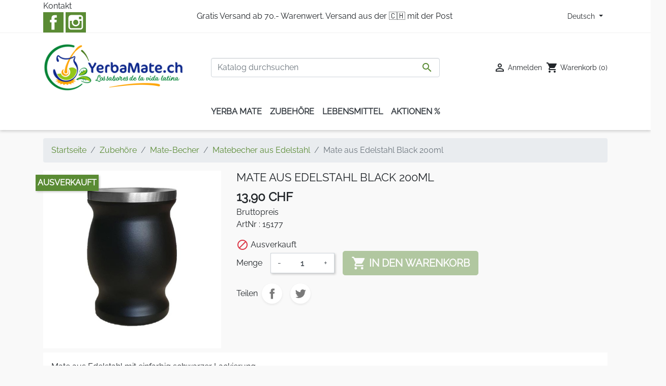

--- FILE ---
content_type: text/html; charset=utf-8
request_url: https://www.yerbamate.ch/de/matebecher-aus-edelstahl/458-mate-aus-edelstahl-black-200ml.html
body_size: 21759
content:
<!doctype html>
<html lang="de">

  <head>
    
      
  <link rel="preconnect" href="//fonts.gstatic.com/" crossorigin>
<link rel="preconnect" href="//ajax.googleapis.com" crossorigin>
<script type="text/javascript">
    WebFontConfig = {
        google: { families: [ 'Noto+Sans:400,700' ] }
    };
    (function() {
        var wf = document.createElement('script');
        wf.src = 'https://ajax.googleapis.com/ajax/libs/webfont/1/webfont.js';
        wf.type = 'text/javascript';
        wf.async = 'true';
        var s = document.getElementsByTagName('script')[0];
        s.parentNode.insertBefore(wf, s);
    })(); </script>


  <meta charset="utf-8">


  <meta http-equiv="x-ua-compatible" content="ie=edge">



  <title>Mate aus Edelstahl Black 200ml</title>
  <script data-keepinline="true">
    var ajaxGetProductUrl = '//www.yerbamate.ch/de/module/cdc_googletagmanager/async';
    var ajaxShippingEvent = 1;
    var ajaxPaymentEvent = 1;

/* datalayer */
dataLayer = window.dataLayer || [];
    let cdcDatalayer = {"pageCategory":"product","event":"view_item","ecommerce":{"currency":"CHF","items":[{"item_name":"Mate aus Edelstahl Black 200ml","item_id":"458","price":"12.86","price_tax_exc":"12.86","price_tax_inc":"13.9","item_category":"Zubehore","item_category2":"Mate-Becher","item_category3":"Matebecher aus Edelstahl","quantity":1,"google_business_vertical":"retail"}],"value":"12.86"},"userLogged":0,"userId":"guest_569298"};
    dataLayer.push(cdcDatalayer);

/* call to GTM Tag */
(function(w,d,s,l,i){w[l]=w[l]||[];w[l].push({'gtm.start':
new Date().getTime(),event:'gtm.js'});var f=d.getElementsByTagName(s)[0],
j=d.createElement(s),dl=l!='dataLayer'?'&l='+l:'';j.async=true;j.src=
'https://www.googletagmanager.com/gtm.js?id='+i+dl;f.parentNode.insertBefore(j,f);
})(window,document,'script','dataLayer','GTM-KLQC9WG');

/* async call to avoid cache system for dynamic data */
dataLayer.push({
  'event': 'datalayer_ready'
});
</script>
  <meta name="description" content="">
        
      <link rel="canonical" href="https://www.yerbamate.ch/de/matebecher-aus-edelstahl/458-mate-aus-edelstahl-black-200ml.html">
    
                    <link rel="alternate" href="https://www.yerbamate.ch/fr/mates-en-inox/458-mate-en-inox-black-200ml.html" hreflang="fr">
              <link rel="alternate" href="https://www.yerbamate.ch/de/matebecher-aus-edelstahl/458-mate-aus-edelstahl-black-200ml.html" hreflang="de">
              <link rel="alternate" href="https://www.yerbamate.ch/it/mate-in-acciaio-inossidabile/458-mate-in-acciaio-inox-black-200ml.html" hreflang="it">
              
  
<meta property="og:title" content="Mate aus Edelstahl Black 200ml"/>
<meta property="og:description" content=""/>
<meta property="og:type" content="website"/>
<meta property="og:url" content="https://www.yerbamate.ch/de/matebecher-aus-edelstahl/458-mate-aus-edelstahl-black-200ml.html"/>
<meta property="og:site_name" content="YerbaMate.ch"/>

  <meta property="og:type" content="product"/>
            <meta property="og:image" content="https://www.yerbamate.ch/797-large_default/mate-aus-edelstahl-black-200ml.jpg"/>
        <meta property="og:image:height" content="800"/>
    <meta property="og:image:width" content="800"/>

        <meta property="product:price:amount" content="13.9" />
    <meta property="product:price:currency" content="CHF" />
          <meta property="og:availability" content="out of stock" />
<script type="application/ld+json">
{
    "@context" : "http://schema.org",
    "@type" : "Organization",
    "name" : "YerbaMate.ch",
    "url" : "https://www.yerbamate.ch/de/",
    "logo" : {
        "@type":"ImageObject",
        "url":"https://www.yerbamate.chhttps://www.yerbamate.ch/img/logo-1704457175.jpg"
    }
}

</script>

<script type="application/ld+json">
{
    "@context":"http://schema.org",
    "@type":"WebPage",
    "isPartOf": {
        "@type":"WebSite",
        "url":  "https://www.yerbamate.ch/de/",
        "name": "YerbaMate.ch"
    },
    "name": "Mate aus Edelstahl Black 200ml",
    "url":  "https://www.yerbamate.ch/de/matebecher-aus-edelstahl/458-mate-aus-edelstahl-black-200ml.html"
}


</script>
    <script type="application/ld+json">
    {
    "@context": "http://schema.org/",
    "@type": "Product",
    "name": "Mate aus Edelstahl Black 200ml",
    "description": "",
    "category": "Matebecher aus Edelstahl",
    "image" :"https://www.yerbamate.ch/797-home_default/mate-aus-edelstahl-black-200ml.jpg",    "sku": "15177",          "gtin13": "7640209660143",
        "brand": {
        "@type": "Brand",
        "name": "YerbaMate.ch"
    },            "weight": {
        "@context": "https://schema.org",
        "@type": "QuantitativeValue",
        "value": "0.200000",
        "unitCode": "kg"
    },          "offers": {
        "@type": "Offer",
        "priceCurrency": "CHF",
        "name": "Mate aus Edelstahl Black 200ml",
        "price": "13.9",
        "url": "https://www.yerbamate.ch/de/matebecher-aus-edelstahl/458-mate-aus-edelstahl-black-200ml.html",
        "priceValidUntil": "2026-02-03",
                "image": ["https://www.yerbamate.ch/797-large_default/mate-aus-edelstahl-black-200ml.jpg"],
                        "gtin13": "7640209660143",
                "sku": "15177",
                        "availability": "http://schema.org/OutOfStock",
        "seller": {
            "@type": "Organization",
            "name": "YerbaMate.ch"
        }
    }
    
}


    </script>
<script type="application/ld+json">
    {
    "@context": "https://schema.org",
    "@type": "BreadcrumbList",
    "itemListElement": [
        {
    "@type": "ListItem",
    "position": 1,
    "name": "Startseite",
    "item": "https://www.yerbamate.ch/de/"
    },        {
    "@type": "ListItem",
    "position": 2,
    "name": "Zubehöre",
    "item": "https://www.yerbamate.ch/de/91-zubehore-fur-yerba-mate"
    },        {
    "@type": "ListItem",
    "position": 3,
    "name": "Mate-Becher",
    "item": "https://www.yerbamate.ch/de/92-mate-becher"
    },        {
    "@type": "ListItem",
    "position": 4,
    "name": "Matebecher aus Edelstahl",
    "item": "https://www.yerbamate.ch/de/120-matebecher-aus-edelstahl"
    },        {
    "@type": "ListItem",
    "position": 5,
    "name": "Mate aus Edelstahl Black 200ml",
    "item": "https://www.yerbamate.ch/de/matebecher-aus-edelstahl/458-mate-aus-edelstahl-black-200ml.html"
    }    ]
    }
    </script>

  



  <meta name="viewport" content="width=device-width, initial-scale=1">



  <link rel="icon" type="image/vnd.microsoft.icon" href="https://www.yerbamate.ch/img/favicon.ico?1704457175">
  <link rel="shortcut icon" type="image/x-icon" href="https://www.yerbamate.ch/img/favicon.ico?1704457175">



    <link rel="stylesheet" href="https://www.yerbamate.ch/themes/ymchps17/assets/cache/theme-cb4ff882.css" type="text/css" media="all">



  

  <script type="text/javascript">
        var prestashop = {"cart":{"products":[],"totals":{"total":{"type":"total","label":"Gesamt","amount":0,"value":"0,00\u00a0CHF"},"total_including_tax":{"type":"total","label":"Gesamt (inkl. MwSt.)","amount":0,"value":"0,00\u00a0CHF"},"total_excluding_tax":{"type":"total","label":"Gesamtpreis o. MwSt.","amount":0,"value":"0,00\u00a0CHF"}},"subtotals":{"products":{"type":"products","label":"Zwischensumme","amount":0,"value":"0,00\u00a0CHF"},"discounts":null,"shipping":{"type":"shipping","label":"Versand","amount":0,"value":""},"tax":null},"products_count":0,"summary_string":"0 Artikel","vouchers":{"allowed":1,"added":[]},"discounts":[],"minimalPurchase":0,"minimalPurchaseRequired":""},"currency":{"id":1,"name":"Schweizer Franken","iso_code":"CHF","iso_code_num":"756","sign":"CHF"},"customer":{"lastname":null,"firstname":null,"email":null,"birthday":null,"newsletter":null,"newsletter_date_add":null,"optin":null,"website":null,"company":null,"siret":null,"ape":null,"is_logged":false,"gender":{"type":null,"name":null},"addresses":[]},"language":{"name":"Deutsch (German)","iso_code":"de","locale":"de-DE","language_code":"de","is_rtl":"0","date_format_lite":"d.m.Y","date_format_full":"d.m.Y H:i:s","id":2},"page":{"title":"","canonical":"https:\/\/www.yerbamate.ch\/de\/matebecher-aus-edelstahl\/458-mate-aus-edelstahl-black-200ml.html","meta":{"title":"Mate aus Edelstahl Black 200ml","description":"","keywords":"","robots":"index"},"page_name":"product","body_classes":{"lang-de":true,"lang-rtl":false,"country-CH":true,"currency-CHF":true,"layout-full-width":true,"page-product":true,"tax-display-enabled":true,"product-id-458":true,"product-Mate aus Edelstahl Black 200ml":true,"product-id-category-120":true,"product-id-manufacturer-0":true,"product-id-supplier-0":true,"product-available-for-order":true},"admin_notifications":[]},"shop":{"name":"YerbaMate.ch","logo":"https:\/\/www.yerbamate.ch\/img\/logo-1704457175.jpg","stores_icon":"https:\/\/www.yerbamate.ch\/img\/logo_stores.png","favicon":"https:\/\/www.yerbamate.ch\/img\/favicon.ico"},"urls":{"base_url":"https:\/\/www.yerbamate.ch\/","current_url":"https:\/\/www.yerbamate.ch\/de\/matebecher-aus-edelstahl\/458-mate-aus-edelstahl-black-200ml.html","shop_domain_url":"https:\/\/www.yerbamate.ch","img_ps_url":"https:\/\/www.yerbamate.ch\/img\/","img_cat_url":"https:\/\/www.yerbamate.ch\/img\/c\/","img_lang_url":"https:\/\/www.yerbamate.ch\/img\/l\/","img_prod_url":"https:\/\/www.yerbamate.ch\/img\/p\/","img_manu_url":"https:\/\/www.yerbamate.ch\/img\/m\/","img_sup_url":"https:\/\/www.yerbamate.ch\/img\/su\/","img_ship_url":"https:\/\/www.yerbamate.ch\/img\/s\/","img_store_url":"https:\/\/www.yerbamate.ch\/img\/st\/","img_col_url":"https:\/\/www.yerbamate.ch\/img\/co\/","img_url":"https:\/\/www.yerbamate.ch\/themes\/ymchps17\/assets\/img\/","css_url":"https:\/\/www.yerbamate.ch\/themes\/ymchps17\/assets\/css\/","js_url":"https:\/\/www.yerbamate.ch\/themes\/ymchps17\/assets\/js\/","pic_url":"https:\/\/www.yerbamate.ch\/upload\/","pages":{"address":"https:\/\/www.yerbamate.ch\/de\/adresse","addresses":"https:\/\/www.yerbamate.ch\/de\/adressen","authentication":"https:\/\/www.yerbamate.ch\/de\/login","cart":"https:\/\/www.yerbamate.ch\/de\/cart","category":"https:\/\/www.yerbamate.ch\/de\/index.php?controller=category","cms":"https:\/\/www.yerbamate.ch\/de\/index.php?controller=cms","contact":"https:\/\/www.yerbamate.ch\/de\/kontaktieren-sie-uns","discount":"https:\/\/www.yerbamate.ch\/de\/gutscheine","guest_tracking":"https:\/\/www.yerbamate.ch\/de\/guest-tracking","history":"https:\/\/www.yerbamate.ch\/de\/bestellverlauf","identity":"https:\/\/www.yerbamate.ch\/de\/personlichen-daten","index":"https:\/\/www.yerbamate.ch\/de\/","my_account":"https:\/\/www.yerbamate.ch\/de\/mein-konto","order_confirmation":"https:\/\/www.yerbamate.ch\/de\/order-confirmation","order_detail":"https:\/\/www.yerbamate.ch\/de\/index.php?controller=order-detail","order_follow":"https:\/\/www.yerbamate.ch\/de\/order-follow","order":"https:\/\/www.yerbamate.ch\/de\/order","order_return":"https:\/\/www.yerbamate.ch\/de\/index.php?controller=order-return","order_slip":"https:\/\/www.yerbamate.ch\/de\/credit-slip","pagenotfound":"https:\/\/www.yerbamate.ch\/de\/page-not-found","password":"https:\/\/www.yerbamate.ch\/de\/passwort-vergessen","pdf_invoice":"https:\/\/www.yerbamate.ch\/de\/index.php?controller=pdf-invoice","pdf_order_return":"https:\/\/www.yerbamate.ch\/de\/index.php?controller=pdf-order-return","pdf_order_slip":"https:\/\/www.yerbamate.ch\/de\/index.php?controller=pdf-order-slip","prices_drop":"https:\/\/www.yerbamate.ch\/de\/sonderangebote","product":"https:\/\/www.yerbamate.ch\/de\/index.php?controller=product","search":"https:\/\/www.yerbamate.ch\/de\/suche","sitemap":"https:\/\/www.yerbamate.ch\/de\/sitemap","stores":"https:\/\/www.yerbamate.ch\/de\/stores","supplier":"https:\/\/www.yerbamate.ch\/de\/lieferanten","register":"https:\/\/www.yerbamate.ch\/de\/login?create_account=1","order_login":"https:\/\/www.yerbamate.ch\/de\/order?login=1"},"alternative_langs":{"fr":"https:\/\/www.yerbamate.ch\/fr\/mates-en-inox\/458-mate-en-inox-black-200ml.html","de":"https:\/\/www.yerbamate.ch\/de\/matebecher-aus-edelstahl\/458-mate-aus-edelstahl-black-200ml.html","it":"https:\/\/www.yerbamate.ch\/it\/mate-in-acciaio-inossidabile\/458-mate-in-acciaio-inox-black-200ml.html"},"theme_assets":"\/themes\/ymchps17\/assets\/","actions":{"logout":"https:\/\/www.yerbamate.ch\/de\/?mylogout="},"no_picture_image":{"bySize":{"small_default":{"url":"https:\/\/www.yerbamate.ch\/img\/p\/de-default-small_default.jpg","width":98,"height":98},"cart_default":{"url":"https:\/\/www.yerbamate.ch\/img\/p\/de-default-cart_default.jpg","width":125,"height":125},"pdt_180":{"url":"https:\/\/www.yerbamate.ch\/img\/p\/de-default-pdt_180.jpg","width":180,"height":180},"home_default":{"url":"https:\/\/www.yerbamate.ch\/img\/p\/de-default-home_default.jpg","width":250,"height":250},"pdt_300":{"url":"https:\/\/www.yerbamate.ch\/img\/p\/de-default-pdt_300.jpg","width":300,"height":300},"pdt_360":{"url":"https:\/\/www.yerbamate.ch\/img\/p\/de-default-pdt_360.jpg","width":360,"height":360},"medium_default":{"url":"https:\/\/www.yerbamate.ch\/img\/p\/de-default-medium_default.jpg","width":452,"height":452},"pdt_540":{"url":"https:\/\/www.yerbamate.ch\/img\/p\/de-default-pdt_540.jpg","width":540,"height":540},"large_default":{"url":"https:\/\/www.yerbamate.ch\/img\/p\/de-default-large_default.jpg","width":800,"height":800}},"small":{"url":"https:\/\/www.yerbamate.ch\/img\/p\/de-default-small_default.jpg","width":98,"height":98},"medium":{"url":"https:\/\/www.yerbamate.ch\/img\/p\/de-default-pdt_300.jpg","width":300,"height":300},"large":{"url":"https:\/\/www.yerbamate.ch\/img\/p\/de-default-large_default.jpg","width":800,"height":800},"legend":""}},"configuration":{"display_taxes_label":true,"display_prices_tax_incl":true,"is_catalog":false,"show_prices":true,"opt_in":{"partner":false},"quantity_discount":{"type":"discount","label":"Rabatt auf St\u00fcckzahl"},"voucher_enabled":1,"return_enabled":0},"field_required":[],"breadcrumb":{"links":[{"title":"Startseite","url":"https:\/\/www.yerbamate.ch\/de\/"},{"title":"Zubeh\u00f6re","url":"https:\/\/www.yerbamate.ch\/de\/91-zubehore-fur-yerba-mate"},{"title":"Mate-Becher","url":"https:\/\/www.yerbamate.ch\/de\/92-mate-becher"},{"title":"Matebecher aus Edelstahl","url":"https:\/\/www.yerbamate.ch\/de\/120-matebecher-aus-edelstahl"},{"title":"Mate aus Edelstahl Black 200ml","url":"https:\/\/www.yerbamate.ch\/de\/matebecher-aus-edelstahl\/458-mate-aus-edelstahl-black-200ml.html"}],"count":5},"link":{"protocol_link":"https:\/\/","protocol_content":"https:\/\/"},"time":1768839296,"static_token":"1ffd2aa1417770d44a14ab6fa58678e5","token":"ec16d8d73da39eba2456a68ed7337c7a","debug":false};
        var swisspost = {"autocomplete_access_token":"https:\/\/www.yerbamate.ch\/de\/module\/swisspost\/autocomplete","validator_url":"https:\/\/www.yerbamate.ch\/de\/module\/swisspost\/validator","module_url":"\/modules\/swisspost\/","l10n":{"order":"Bestellung","use_image":"Dieses Bild verwenden","insert_image":"Bild einf\u00fcgen","upload_image":"Bild hochladen","barcode_options":"Barcode-Optionen","delivery_method":"Liefermethode","delivery_options":"Lieferoptionen","handling_options":"Behandlungsoptionen","errors":"Fehler","warnings":"Warnungen","download_should_start":"Der Download sollte in K\u00fcrze beginnen.","hasnt_started":"Noch nicht gestartet?","click_here":"Hier klicken","close":"Schlie\u00dfen","submit":"Absenden","error_occured":"Ein Fehler ist aufgetreten","type":"Typ","service":"Service","free_text":"Freier Text","max_160_chars":"Max. 160 Zeichen","max_512_chars":"Max. 512 Zeichen","remove":"Entfernen","new_notification":"Neue Benachrichtigung","CERTIFIED":"Zertifiziert","DOMICILE_CERTIFIED":"Zertifiziert","FIXED":"Verwendbar","COMPROMISED":"Verwendbar","USABLE":"Verwendbar","UNUSABLE":"Nicht verwendbar","CERTIFIED_desc":"Ihre Adresse ist zertifiziert","DOMICILE_CERTIFIED_desc":"Ihre Adresse ist zertifiziert","FIXED_desc":"Bitte \u00fcberpr\u00fcfen Sie auf Tippfehler, aber Ihre Adresse scheint korrekt zu sein und die Lieferung sollte m\u00f6glich sein.","COMPROMISED_desc":"Bitte \u00fcberpr\u00fcfen Sie auf Tippfehler, aber Ihre Adresse scheint korrekt zu sein und die Lieferung sollte m\u00f6glich sein.","USABLE_desc":"Bitte \u00fcberpr\u00fcfen Sie auf Tippfehler, aber Ihre Adresse scheint korrekt zu sein und die Lieferung sollte m\u00f6glich sein.","UNUSABLE_desc":"Die Schweizerische Post kann Ihre Adresse nicht \u00fcberpr\u00fcfen, bitte \u00fcberpr\u00fcfen Sie die eingegebenen Daten","first_name":"Vorname","last_name":"Nachname","city":"Stadt","street":"Stra\u00dfenadresse und Zahl","postcode":"Postleitzahl","generate_barcodes":"Barcodes generieren","generated_labels":"Generierte Etiketten f\u00fcr diese Bestellung:","download":"Herunterladen","track":"Verfolgen","gas_warning":"Diese Versandmethode wird ein R\u00fccksendeetikett generieren.","add_license":"Lizenz hinzuf\u00fcgen","nickname":"Pseudoynm","license":"Lizenz","franking_license":"Frankierlizenz","barcode_title":"Schweizer Post Barcode-Generator","generate_barcode":"Barcode generieren","validate_address":"Validiere meine Adresse mit der Schweizer Post.","Pattern":"Ung\u00fcltiges Format","customer.zip":"Absender Postleitzahl","customer.street":"Absender Stra\u00dfenadresse","customer.city":"Absender Stadt","customer.name1":"Name des Absenders","item.recipient.name1":"Der Nachname des Empf\u00e4ngers ist ung\u00fcltig","item.recipient.name2":"Firmenname des Empf\u00e4ngers","item.recipient.street":"Die Adresse des Empf\u00e4ngers ist ung\u00fcltig","item.recipient.zip":"Die Postleitzahl des Empf\u00e4ngers ist ung\u00fcltig","item.recipient.city":"Die Stadt des Empf\u00e4ngers ist ung\u00fcltig","item.recipient.country":"Das Land des Empf\u00e4ngers ist ung\u00fcltig","paper_format":"Papierformat","label_format":"Etikettenformat","status_after_creation":"Status nach Etikettenerstellung","status_after_creation_text":"Nach Erzeugung eines Etiketts wird die Bestellung automatisch auf diesen Status ge\u00e4ndert.","a5_letter_warning":"Bitte beachten Sie, dass das A5-Format f\u00fcr Briefe nicht verf\u00fcgbar ist.","start_position":"Startposition","configuration_problems":"There are problems with your configuration","configuration":"Konfiguration","advanced_settings":"Erweiterte Einstellungen","endpoints":"Endpunkte","endpoints_text":"Seit Juni 2023 hat sich der Standard-Endpunkt von WEDEC auf DCAPI ge\u00e4ndert. Sie k\u00f6nnen hier Ihren bevorzugten Endpunkt \u00e4ndern, wenn Sie Zugriff auf beide Endpunkte haben.","endpoint_unavailable":"Dieser Endpunkt ist mit Ihren Anmeldeinformationen nicht verf\u00fcgbar. Es sollte kein Problem sein, aber wenn Sie diese Version ausdr\u00fccklich ben\u00f6tigen, kontaktieren Sie bitte die Schweizerische Post.","credential_title":"Willkommen beim E-Commerce-Modul der Schweizer Post.","credential_text":"Um das Modul zu verwenden, konfigurieren Sie bitte den Client-Identifier und das Client-Secret, die von SwissPost bereitgestellt wurden.","franking_licenses":"Frankierlizenzen","franking_licenses_description":"Konfigurieren Sie die zu verwendenden Frankierlizenzen","delivery_handling_options_description":"W\u00e4hlen Sie die Liefermethoden und Optionen aus, die Sie aktivieren m\u00f6chten","printing_options_description":"Konfigurieren Sie das Papier und das Format Ihrer Versandetiketten","sender_address_description":"Konfigurieren Sie Ihre Absender-\/R\u00fccksendeadresse und\/oder Ihr Logo","notifications_description":"Konfigurieren Sie optional (kostenpflichtige) SMS- und E-Mail-Benachrichtigungen von der Schweizerischen Post. Lesen Sie bitte die Dokumentation unseres Moduls sorgf\u00e4ltig, bevor Sie diese Funktion verwenden.","delivery_handling_options":"Versand- und Behandlungsoptionen","printing_options":"Druckoptionen","sender_address":"Absenderadresse","notifications":"Benachrichtigungen","authentication":"Authentifizierung","connected":"Verbunden mit der Swiss Post API","address_validation":"Adressvalidierung","address_validation_description":"Aktivieren Sie die Validierung der Kundenadresse in Ihrem Checkout-Prozess. Gibt &quot;zertifiziert&quot; zur\u00fcck, wenn die Adresse validiert ist, &quot;verwendbar&quot; wenn sie korrekt erscheint, aber ohne Garantie, &quot;nicht verwendbar&quot; wenn die Adresse nicht bekannt ist.","address_autocomplete":"Automatische Adressvorschl\u00e4ge","address_autocomplete_description":"Aktivieren Sie die automatische Vorschlagsfunktion f\u00fcr Kundenadressfelder (Kanton, Stadt, PLZ, Stra\u00dfe, Nummer) in Ihrem Checkout-Prozess.","barcodes":"Barcode-Erzeugung","barcodes_description":"Aktivieren Sie die Erzeugung von Versandetiketten aus einer einzelnen Bestellung und in gro\u00dfen Mengen aus der Bestellliste.","name1":"Name 1","name2":"Name 2","street_address":"Stra\u00dfenadresse und Zahl","postal_code":"Postleitzahl","country":"Land","switzerland":"Schweiz","liechtenstein":"Liechtenstein","use_custom_gas_address":"Verwenden Sie eine andere Adresse f\u00fcr R\u00fccksendeetiketten (GAS)","hide_sender_toggle":"Absenderadresse ausblenden und\/oder Logo verwenden","logo_label":"Logo (optional)","rotation":"Rotation","aspect_ratio":"Seitenverh\u00e4ltnis","expand":"Erweitern","keep":"Behalten","horizontal_alignment":"Horizontale Ausrichtung","vertical_alignment":"Vertikale Ausrichtung","with_content":"Mit Inhalt","left":"Links","top":"Oben","middle":"Mitte","field_required":"Dieses Feld ist erforderlich","field_invalid":"Darf keine Sonderzeichen enthalten","no_licenses_available":"Sie haben keine Frankierlizenz f\u00fcr diese Versandmethode","position":"Position","credential_form":"Dies sind nicht Ihre Anmeldeinformationen (E-Mail + Passwort), die zur Anmeldung auf der Website der Schweizerischen Post verwendet werden.","credential_form2":"Wenn Sie noch keine Anmeldeinformationen haben, k\u00f6nnen Sie %1 das API mit diesem Formular beantragen %2.","form_link":"https:\/\/www.post.ch\/de\/geschaeftsloesungen\/digital-commerce\/digital-commerce-api\/plugins-fuer-onlineshops\/digital-commerce-plugin-formular","documentation_link":"https:\/\/www.firstpoint.ch\/swisspost\/documentation","client_identifier":"Client-Identifier","identifier_error":"Der Client-Identifier muss 32 Zeichen lang sein.","client_secret":"Client-Secret","secret_error":"Das Client-Secret muss 32 Zeichen lang sein.","authentification":"Authentification","invalid_credentials":"Ung\u00fcltige Anmeldeinformationen","credential_support":"Bitte versuchen Sie es erneut. Wenn Ihre Anmeldeinformationen nicht funktionieren, kontaktieren Sie bitte %1 f\u00fcr Unterst\u00fctzung.","save_changes":"\u00c4nderungen speichern","delivery_methods":"Versandmethoden","letters":"Briefe","parcels":"Pakete","license_error":"Eine oder mehrere Ihrer Lizenzen sind ung\u00fcltig. Bitte \u00fcberpr\u00fcfen Sie die von Ihnen eingereichten Werte oder kontaktieren Sie die Schweizerische Post, um sie zu \u00fcberpr\u00fcfen.","barcode_configuration":"Barcode-Konfiguration","services":"Dienstleistungen","barcode_config_error":"Bitte vervollst\u00e4ndigen Sie die Barcode-Konfiguration unten","documentation":"Dokumentation","service_description":"Aktivieren Sie unten die Dienste, die Sie auf Ihrer Website aktivieren m\u00f6chten.","franking_licenses_main_description":"F\u00fcgen Sie hier bitte die Frankierlizenznummern hinzu, die Sie beim Generieren eines Barcodes verwenden m\u00f6chten. Briefe (nur A+ unterst\u00fctzt) und Pakete verwenden immer eine andere Lizenznummer. Wenn Sie nur einen Typ von Post senden (Pakete), m\u00fcssen Sie nur eine Lizenz hinzuf\u00fcgen.","license_license_tooltip":"Die Lizenznummer besteht aus einer Folge von 6 oder 8 Zahlen","license_type_tooltip":"Basierend auf den Informationen, die Sie von der Schweizer Post erhalten haben, w\u00e4hlen Sie bitte aus, ob diese Lizenz f\u00fcr Pakete oder Briefe ist.","license_nickname_tooltip":"Geben Sie dieser Lizenz optional einen Spitznamen, das Modul zeigt dann den Spitznamen anstelle der Lizenznummer im Backoffice an.","delivery_handling_options_main_description":"Die Optionen, die Sie unten ankreuzen, stehen zur Verf\u00fcgung auf der Bestellseite Ihres Backoffice oder im Massenerzeugungsmodus. Sie m\u00fcssen immer noch die genauen Optionen ausw\u00e4hlen, die beim Erzeugen des Etiketts verwendet werden sollen, die Optionen werden einfach nicht angezeigt.","delivery_method_tooltip":"Die Versandmethoden bestimmen die Versandart, die Lieferzeit und die Preise.","delivery_options_tooltip":"Lieferoptionen bestimmen die M\u00f6glichkeiten zur Bearbeitung eines Versands.","handling_options_tooltip":"Behandlungsoptionen geben dem Zusteller Anweisungen f\u00fcr die Zustellung oder R\u00fccksendungen","gas_description":"Diese Versandmethode erm\u00f6glicht es Ihnen, einen Barcode f\u00fcr einen Kunden zu generieren, der eine Bestellung an Sie zur\u00fccksendet. Der Empf\u00e4nger wird die in der Registerkarte &quot;Absenderadresse&quot; konfigurierte Adresse sein, und der Absender wird die Adresse Ihres Kunden sein.","printing_options_main_description":"Konfigurieren Sie das Druckpapier und die Gr\u00f6\u00dfe Ihres Versandetiketts","paper_format_tooltip":"Dies ist das Papier-Format, das Sie verwenden. Wenn Sie beispielsweise ein A4-Blatt mit 4 A6-Etiketten verwenden, w\u00e4hlen Sie hier A4 aus. Wenn Sie einen Thermodrucker verwenden oder auf Endformatpapier drucken, w\u00e4hlen Sie bitte hier und im &quot;Etikettenformat&quot;.","label_format_tooltip":"Dies ist das endg\u00fcltige Etikettenformat, das Sie verwenden. Wenn Sie beispielsweise ein A4-Blatt mit 4 A6-Etiketten verwenden, w\u00e4hlen Sie hier A6 aus. Wenn Sie einen Thermodrucker verwenden oder auf Endformatpapier drucken, w\u00e4hlen Sie bitte dasselbe Format hier und im &quot;Papierformat&quot;.","sender_address_main_description":"Die unten stehenden Kontaktdaten werden f\u00fcr die Absenderadresse auf dem Versandetikett verwendet.","sender_gas_address_tooltip":"Nur wenn Sie PostPac GAS verwenden (R\u00fccksendungen von Ihren Kunden). Wenn Sie diese Option nicht ausw\u00e4hlen, wird die gleiche Absenderadresse f\u00fcr GAS-R\u00fccksendungen verwendet.","sender_toggle_tooltip":"Wenn Sie diese Option ausw\u00e4hlen, ohne ein Logo hochzuladen, wird keine Absenderadresse auf dem Etikett gedruckt. Wenn Sie ein Logo hochladen, wird es die Absenderadresse ersetzen.","notifications_main_description":"Hier k\u00f6nnen Sie optional (kostenpflichtige) SMS- und E-Mail-Benachrichtigungen von der Schweizerischen Post erstellen. Bitte lesen Sie die Dokumentation unseres Moduls sorgf\u00e4ltig durch, bevor Sie diese Funktion verwenden.","barcode_options_description":"Bitte konfigurieren Sie Ihre Etikettenoptionen unten.","position_tooltip":"Sie haben ein Druckpapierformat konfiguriert, das mehrere Etiketten enth\u00e4lt. Bitte w\u00e4hlen Sie aus, auf welcher Position das erste Etikett gedruckt werden soll. Die n\u00e4chsten Etiketten (im Massenmodus) werden im Anschluss gedruckt","notification_logo_label":"Logo (optional)","connect":"Verbinden Sie sich mit der API der Schweizer Post","format_error":"Ung\u00fcltiges Format","item.recipient.phone":"Die Telefonnummer des Empf\u00e4ngers ist ung\u00fcltig","item.recipient.firstName":"Der Vorname des Empf\u00e4ngers ist ung\u00fcltig","item.recipient.addressSuffix":"Die Adresse des Empf\u00e4ngers ist ung\u00fcltig","item.recipient.title":"Der Firmenname des Empf\u00e4ngers ist ung\u00fcltig","item.recipient.email":"Die E-Mail-Adresse des Empf\u00e4ngers ist ung\u00fcltig","item.customer.name1":"Der Name 1 des Absenders ist ung\u00fcltig","item.customer.street":"Die Adresse des Absenders ist ung\u00fcltig","item.customer.zip":"Die Postleitzahl des Absenders ist ung\u00fcltig","item.customer.city":"Die Stadt des Absenders ist ung\u00fcltig","item.customer.country":"Das Land des Absenders ist ung\u00fcltig","item.customer.name2":"Der Name 2 des Absenders ist ung\u00fcltig","item.customer.logo":"Das Logo des Absenders ist ung\u00fcltig","item.customer.logoFormat":"Das Format des Logos des Absenders ist ung\u00fcltig","item.customer.logoRotation":"Die Rotation des Logos des Absenders ist ung\u00fcltig","item.customer.logoAspectRatio":"Das Seitenverh\u00e4ltnis des Logos des Absenders ist ung\u00fcltig","item.customer.logoHorizontalAlignment":"Die horizontale Ausrichtung des Logos des Absenders ist ung\u00fcltig","item.customer.logoVerticalAlignment":"Die vertikale Ausrichtung des Logos des Absenders ist ung\u00fcltig","item.customer.domicilePostOffice":"Die Stadt und\/oder die Postleitzahl des Absenders sind ung\u00fcltig","max_file_size":"Die Datei ist nicht in 50 KB verf\u00fcgbar"},"countries":{"129":{"id_country":"129","id_lang":"2","name":"Liechtenstein","id_zone":"9","id_currency":"0","iso_code":"LI","call_prefix":"423","active":"1","contains_states":"0","need_identification_number":"0","need_zip_code":"1","zip_code_format":"NNNN","display_tax_label":"1","country":"Liechtenstein","zone":"Suisse \/ Liechtenstein"},"19":{"id_country":"19","id_lang":"2","name":"Schweiz","id_zone":"9","id_currency":"0","iso_code":"CH","call_prefix":"41","active":"1","contains_states":"0","need_identification_number":"0","need_zip_code":"1","zip_code_format":"NNNN","display_tax_label":"1","country":"Schweiz","zone":"Suisse \/ Liechtenstein","states":[{"id_state":"353","id_country":"19","id_zone":"1","name":"Aargau (de)","iso_code":"CH-AG","tax_behavior":"0","active":"1"},{"id_state":"354","id_country":"19","id_zone":"1","name":"Appenzell Ausserrhoden (de)","iso_code":"CH-AR","tax_behavior":"0","active":"1"},{"id_state":"355","id_country":"19","id_zone":"1","name":"Appenzell Innerrhoden (de)","iso_code":"CH-AI","tax_behavior":"0","active":"1"},{"id_state":"356","id_country":"19","id_zone":"1","name":"Basel-Landschaft (de)","iso_code":"CH-BL","tax_behavior":"0","active":"1"},{"id_state":"357","id_country":"19","id_zone":"1","name":"Basel-Stadt (de)","iso_code":"CH-BS","tax_behavior":"0","active":"1"},{"id_state":"358","id_country":"19","id_zone":"1","name":"Bern (de), Berne (fr)","iso_code":"CH-BE","tax_behavior":"0","active":"1"},{"id_state":"359","id_country":"19","id_zone":"1","name":"Fribourg (fr), Freiburg (de)","iso_code":"CH-FR","tax_behavior":"0","active":"1"},{"id_state":"360","id_country":"19","id_zone":"1","name":"Gen\u00e8ve (fr)","iso_code":"CH-GE","tax_behavior":"0","active":"1"},{"id_state":"361","id_country":"19","id_zone":"1","name":"Glarus (de)","iso_code":"CH-GL","tax_behavior":"0","active":"1"},{"id_state":"362","id_country":"19","id_zone":"1","name":"Graub\u00fcnden (de)","iso_code":"CH-GR","tax_behavior":"0","active":"1"},{"id_state":"363","id_country":"19","id_zone":"1","name":"Jura (fr)","iso_code":"CH-JU","tax_behavior":"0","active":"1"},{"id_state":"364","id_country":"19","id_zone":"1","name":"Luzern (de)","iso_code":"CH-LU","tax_behavior":"0","active":"1"},{"id_state":"365","id_country":"19","id_zone":"1","name":"Neuch\u00e2tel (fr)","iso_code":"CH-NE","tax_behavior":"0","active":"1"},{"id_state":"366","id_country":"19","id_zone":"1","name":"Nidwalden (de)","iso_code":"CH-NW","tax_behavior":"0","active":"1"},{"id_state":"367","id_country":"19","id_zone":"1","name":"Obwalden (de)","iso_code":"CH-OW","tax_behavior":"0","active":"1"},{"id_state":"368","id_country":"19","id_zone":"1","name":"Sankt Gallen (de)","iso_code":"CH-SG","tax_behavior":"0","active":"1"},{"id_state":"369","id_country":"19","id_zone":"1","name":"Schaffhausen (de)","iso_code":"CH-SH","tax_behavior":"0","active":"1"},{"id_state":"370","id_country":"19","id_zone":"1","name":"Schwyz (de)","iso_code":"CH-SZ","tax_behavior":"0","active":"1"},{"id_state":"371","id_country":"19","id_zone":"1","name":"Solothurn (de)","iso_code":"CH-SO","tax_behavior":"0","active":"1"},{"id_state":"372","id_country":"19","id_zone":"1","name":"Thurgau (de)","iso_code":"CH-TG","tax_behavior":"0","active":"1"},{"id_state":"373","id_country":"19","id_zone":"1","name":"Ticino (it)","iso_code":"CH-TI","tax_behavior":"0","active":"1"},{"id_state":"374","id_country":"19","id_zone":"1","name":"Uri (de)","iso_code":"CH-UR","tax_behavior":"0","active":"1"},{"id_state":"375","id_country":"19","id_zone":"1","name":"Valais (fr), Wallis (de)","iso_code":"CH-VS","tax_behavior":"0","active":"1"},{"id_state":"376","id_country":"19","id_zone":"1","name":"Vaud (fr)","iso_code":"CH-VD","tax_behavior":"0","active":"1"},{"id_state":"377","id_country":"19","id_zone":"1","name":"Zug (de)","iso_code":"CH-ZG","tax_behavior":"0","active":"1"},{"id_state":"378","id_country":"19","id_zone":"1","name":"Z\u00fcrich (de)","iso_code":"CH-ZH","tax_behavior":"0","active":"1"}]}}};
      </script>



  



    
  </head>

  <body id="product" class="lang-de country-ch currency-chf layout-full-width page-product tax-display-enabled product-id-458 product-mate-aus-edelstahl-black-200ml product-id-category-120 product-id-manufacturer-0 product-id-supplier-0 product-available-for-order">

    
      <!-- Google Tag Manager (noscript) -->
<noscript><iframe src="https://www.googletagmanager.com/ns.html?id=GTM-KLQC9WG"
height="0" width="0" style="display:none;visibility:hidden"></iframe></noscript>
<!-- End Google Tag Manager (noscript) -->

    

    <main>
      
              

      <header id="header" class="l-header">
        
          
    <div class="header-banner">
        
    </div>



    <div class="header-nav u-bor-bot">
        <div class="header__container container">
                                                <div class="u-a-i-c d--flex-between visible--desktop">
                <div class="">
                    <div id="_desktop_contact_link">
  <div id="contact-link">
      <a href="https://www.yerbamate.ch/de/kontaktieren-sie-uns" class="u-link-body">Kontakt</a>
  </div>
</div>

                    <a class="bg-primary d-inline-block" href="https://www.facebook.com/yerbamate.eshop
">
                        <img src="https://www.yerbamate.ch/themes/ymchps17/assets/img/facebook.svg">
                    </a>
                    <a class="bg-primary d-inline-block" href="https://www.instagram.com/yerbamate.ch/
">
                        <img src="https://www.yerbamate.ch/themes/ymchps17/assets/img/instagram.svg">
                    </a>
                </div>
                <div>
    Gratis Versand ab 70.- Warenwert. Versand aus der 🇨🇭 mit der Post
</div>                <div class="header-nav__right">
                    <div id="_desktop_language_selector">
  <div class="language-selector-wrapper">
    <span id="language-selector-label" class="d-inline-block d-md-none">Sprache:</span>
    <div class="language-selector dropdown js-dropdown">
      <button data-toggle="dropdown" class="btn btn-sm dropdown-toggle" aria-haspopup="true" aria-expanded="false" aria-label="Dropdown Sprachen">
          Deutsch
      </button>
      <div class="dropdown-menu" aria-labelledby="language-selector-label">
                        <a href="https://www.yerbamate.ch/fr/mates-en-inox/458-mate-en-inox-black-200ml.html" class="dropdown-item small" data-iso-code="fr">Français</a>
                        <a href="https://www.yerbamate.ch/de/matebecher-aus-edelstahl/458-mate-aus-edelstahl-black-200ml.html" class="dropdown-item small active" data-iso-code="de">Deutsch</a>
                        <a href="https://www.yerbamate.ch/it/mate-in-acciaio-inossidabile/458-mate-in-acciaio-inox-black-200ml.html" class="dropdown-item small" data-iso-code="it">Italiano</a>
                </div>
    </div>
  </div>
</div>

                </div>
            </div>
        </div>
    </div>



    <div class="container header-top d--flex-between u-a-i-c">
        <button class="visible--mobile btn" id="menu-icon" data-toggle="modal" data-target="#mobile_top_menu_wrapper">
            <i class="material-icons d-inline">&#xE5D2;</i>
        </button>
                
<a href="https://www.yerbamate.ch/de/" class="header__logo header-top__col">
    <img
            class="logo img-fluid"
            src="https://www.yerbamate.ch/img/logo-1704457175.jpg"
            alt="YerbaMate.ch Zur Startseite"
            title="YerbaMate.ch  - Ihr Onlineshop für Mate-Tee"
    >
</a>
        <div class="header__search">
            <!-- Block search module TOP -->
<form method="get" action="//www.yerbamate.ch/de/suche" class="search-widget" data-search-widget data-search-controller-url="//www.yerbamate.ch/de/suche">
    <input type="hidden" name="controller" value="search">
    <div class="search-widget__group">
        <input class="form-control search-widget__input-right" type="text" name="s" value="" placeholder="Katalog durchsuchen" aria-label="Suche">
        <button type="submit" class="search-widget__btn btn btn-link">
            <i class="material-icons search">&#xE8B6;</i>
            <span class="d-none">Suche</span>
        </button>
    </div>
</form>
<!-- /Block search module TOP -->

        </div>
        <div class="header__right header-top__col">
            <div class="user-info header__rightitem">
      <a
      href="https://www.yerbamate.ch/de/mein-konto"
      class="u-link-body"
      title="Anmelden zu Ihrem Kundenbereich"
      rel="nofollow"
    >
      <span><i class="material-icons">&#xE7FF;</i></span>
      <span class="visible--desktop small">Anmelden</span>
    </a>
  </div>
<div>
  <div class="blockcart cart-preview header__rightitem inactive" data-refresh-url="//www.yerbamate.ch/de/module/ps_shoppingcart/ajax">
    <div class="shopping-cart">
              <span><i class="material-icons blockcart__icon">shopping_cart</i></span>
        <span class="visible--desktop blockcart__label small">Warenkorb</span>
        <span class="cart-products-count small blockcart__count">(0)</span>
          </div>
  </div>
</div>

        </div>
    </div>
    <div class="container">
        

<nav class="menu visible--desktop" id="_desktop_top_menu">
  
      <ul class="menu-top h-100" id="top-menu" role="navigation" data-depth="0">
                                        <li class="h-100 menu__item--0 category menu__item menu__item--top"
          id="category-87" aria-haspopup="true" aria-expanded="false"
          aria-owns="top_sub_menu_58692" aria-controls="top_sub_menu_58692">
          
                    <div class="menu__item-header">
                      <a
              class="d-md-flex w-100 h-100 menu__item-link--top menu__item-link--hassubmenu"
              href="https://www.yerbamate.ch/de/87-yerba-mate" data-depth="0"
                          >
              <span class="align-self-center">Yerba Mate</span>
            </a>
                                                <span class="visible--mobile">
                <span data-target="#top_sub_menu_76537" data-toggle="collapse"
                      class="d-block navbar-toggler icon-collapse">
                  <i class="material-icons menu__collapseicon">&#xE313;</i>
                </span>
              </span>
          </div>
                                <div class="menu-sub clearfix collapse show" data-collapse-hide-mobile
                 id="top_sub_menu_76537" role="group" aria-labelledby="category-87"
                 aria-expanded="false" aria-hidden="true">
              <div class="menu-sub__content">
                
      <ul  class="menu-sub__list menu-sub__list--1" data-depth="1">
                      <li class="h-100 menu__item--1 category menu__item menu__item--sub"
          id="category-88" >
          
                      <a
              class="d-md-flex w-100 h-100 menu__item-link--sub menu__item-link--1 menu__item-link--nosubmenu"
              href="https://www.yerbamate.ch/de/88-yerbas-aus-argentinien" data-depth="1"
                          >
              <span class="align-self-center">Yerbas aus Argentinien</span>
            </a>
                              </li>
                      <li class="h-100 menu__item--1 category menu__item menu__item--sub"
          id="category-89" >
          
                      <a
              class="d-md-flex w-100 h-100 menu__item-link--sub menu__item-link--1 menu__item-link--nosubmenu"
              href="https://www.yerbamate.ch/de/89-yerbas-aus-paraguay" data-depth="1"
                          >
              <span class="align-self-center">Yerbas aus Paraguay</span>
            </a>
                              </li>
                      <li class="h-100 menu__item--1 category menu__item menu__item--sub"
          id="category-90" >
          
                      <a
              class="d-md-flex w-100 h-100 menu__item-link--sub menu__item-link--1 menu__item-link--nosubmenu"
              href="https://www.yerbamate.ch/de/90-yerbas-aus-uruguay" data-depth="1"
                          >
              <span class="align-self-center">Yerbas aus Uruguay</span>
            </a>
                              </li>
                      <li class="h-100 menu__item--1 category menu__item menu__item--sub"
          id="category-102" >
          
                      <a
              class="d-md-flex w-100 h-100 menu__item-link--sub menu__item-link--1 menu__item-link--nosubmenu"
              href="https://www.yerbamate.ch/de/102-yerbas-aus-brasilien" data-depth="1"
                          >
              <span class="align-self-center">Yerbas aus Brasilien</span>
            </a>
                              </li>
                      <li class="h-100 menu__item--1 category menu__item menu__item--sub"
          id="category-108" >
          
                      <a
              class="d-md-flex w-100 h-100 menu__item-link--sub menu__item-link--1 menu__item-link--nosubmenu"
              href="https://www.yerbamate.ch/de/108-mate-tee-entdeckung" data-depth="1"
                          >
              <span class="align-self-center">Mate-Tee Entdeckung</span>
            </a>
                              </li>
                      <li class="h-100 menu__item--1 category menu__item menu__item--sub"
          id="category-113" >
          
                      <a
              class="d-md-flex w-100 h-100 menu__item-link--sub menu__item-link--1 menu__item-link--nosubmenu"
              href="https://www.yerbamate.ch/de/113-energie-und-wachmacher" data-depth="1"
                          >
              <span class="align-self-center">Energie und Wachmacher</span>
            </a>
                              </li>
                      <li class="h-100 menu__item--1 category menu__item menu__item--sub"
          id="category-104" >
          
                      <a
              class="d-md-flex w-100 h-100 menu__item-link--sub menu__item-link--1 menu__item-link--nosubmenu"
              href="https://www.yerbamate.ch/de/104-bio-yerbas" data-depth="1"
                          >
              <span class="align-self-center">Bio Yerbas</span>
            </a>
                              </li>
                      <li class="h-100 menu__item--1 category menu__item menu__item--sub"
          id="category-103" >
          
                      <a
              class="d-md-flex w-100 h-100 menu__item-link--sub menu__item-link--1 menu__item-link--nosubmenu"
              href="https://www.yerbamate.ch/de/103-aromatisierte-yerbas" data-depth="1"
                          >
              <span class="align-self-center">Aromatisierte Yerbas</span>
            </a>
                              </li>
                      <li class="h-100 menu__item--1 category menu__item menu__item--sub"
          id="category-101" >
          
                      <a
              class="d-md-flex w-100 h-100 menu__item-link--sub menu__item-link--1 menu__item-link--nosubmenu"
              href="https://www.yerbamate.ch/de/101-yerbas-ohne-stangel-sin-palo" data-depth="1"
                          >
              <span class="align-self-center">Yerbas ohne Stängel (sin palo)</span>
            </a>
                              </li>
                      <li class="h-100 menu__item--1 category menu__item menu__item--sub"
          id="category-119" >
          
                      <a
              class="d-md-flex w-100 h-100 menu__item-link--sub menu__item-link--1 menu__item-link--nosubmenu"
              href="https://www.yerbamate.ch/de/119-ungeraeuchert-sin-humo" data-depth="1"
                          >
              <span class="align-self-center">Ungeräuchert (sin humo)</span>
            </a>
                              </li>
          </ul>
  
              </div>
            </div>
                  </li>
                                        <li class="h-100 menu__item--0 category menu__item menu__item--top"
          id="category-91" aria-haspopup="true" aria-expanded="false"
          aria-owns="top_sub_menu_12437" aria-controls="top_sub_menu_12437">
          
                    <div class="menu__item-header">
                      <a
              class="d-md-flex w-100 h-100 menu__item-link--top menu__item-link--hassubmenu"
              href="https://www.yerbamate.ch/de/91-zubehore-fur-yerba-mate" data-depth="0"
                          >
              <span class="align-self-center">Zubehöre</span>
            </a>
                                                <span class="visible--mobile">
                <span data-target="#top_sub_menu_70011" data-toggle="collapse"
                      class="d-block navbar-toggler icon-collapse">
                  <i class="material-icons menu__collapseicon">&#xE313;</i>
                </span>
              </span>
          </div>
                                <div class="menu-sub clearfix collapse show" data-collapse-hide-mobile
                 id="top_sub_menu_70011" role="group" aria-labelledby="category-91"
                 aria-expanded="false" aria-hidden="true">
              <div class="menu-sub__content">
                
      <ul  class="menu-sub__list menu-sub__list--1" data-depth="1">
                                        <li class="h-100 menu__item--1 category menu__item menu__item--sub"
          id="category-92" aria-haspopup="true" aria-expanded="false"
          aria-owns="top_sub_menu_90401" aria-controls="top_sub_menu_90401">
          
                    <div class="menu__item-header">
                      <a
              class="d-md-flex w-100 h-100 menu__item-link--sub menu__item-link--1 menu__item-link--hassubmenu"
              href="https://www.yerbamate.ch/de/92-mate-becher" data-depth="1"
                          >
              <span class="align-self-center">Mate-Becher</span>
            </a>
                                                <span class="visible--mobile">
                <span data-target="#top_sub_menu_53948" data-toggle="collapse"
                      class="d-block navbar-toggler icon-collapse">
                  <i class="material-icons menu__collapseicon">&#xE313;</i>
                </span>
              </span>
          </div>
                                <div class="clearfix collapse show" data-collapse-hide-mobile
                 id="top_sub_menu_53948" role="group" aria-labelledby="category-92"
                 aria-expanded="false" aria-hidden="true">
              <div>
                
      <ul  class="menu-sub__list menu-sub__list--2" data-depth="2">
                      <li class="h-100 menu__item--2 category menu__item menu__item--sub"
          id="category-120" >
          
                      <a
              class="d-md-flex w-100 h-100 menu__item-link--sub menu__item-link--2 menu__item-link--nosubmenu"
              href="https://www.yerbamate.ch/de/120-matebecher-aus-edelstahl" data-depth="2"
                          >
              <span class="align-self-center">Matebecher aus Edelstahl</span>
            </a>
                              </li>
                      <li class="h-100 menu__item--2 category menu__item menu__item--sub"
          id="category-106" >
          
                      <a
              class="d-md-flex w-100 h-100 menu__item-link--sub menu__item-link--2 menu__item-link--nosubmenu"
              href="https://www.yerbamate.ch/de/106-matebecher-aus-silikon" data-depth="2"
                          >
              <span class="align-self-center">Matebecher aus Silikon</span>
            </a>
                              </li>
                      <li class="h-100 menu__item--2 category menu__item menu__item--sub"
          id="category-100" >
          
                      <a
              class="d-md-flex w-100 h-100 menu__item-link--sub menu__item-link--2 menu__item-link--nosubmenu"
              href="https://www.yerbamate.ch/de/100-mate-becher-aus-glas" data-depth="2"
                          >
              <span class="align-self-center">Mate-Becher aus Glas</span>
            </a>
                              </li>
                      <li class="h-100 menu__item--2 category menu__item menu__item--sub"
          id="category-97" >
          
                      <a
              class="d-md-flex w-100 h-100 menu__item-link--sub menu__item-link--2 menu__item-link--nosubmenu"
              href="https://www.yerbamate.ch/de/97-matebecher-aus-kalebasse" data-depth="2"
                          >
              <span class="align-self-center">Matebecher aus Kalebasse</span>
            </a>
                              </li>
                      <li class="h-100 menu__item--2 category menu__item menu__item--sub"
          id="category-109" >
          
                      <a
              class="d-md-flex w-100 h-100 menu__item-link--sub menu__item-link--2 menu__item-link--nosubmenu"
              href="https://www.yerbamate.ch/de/109-matebecher-aus-keramik" data-depth="2"
                          >
              <span class="align-self-center">Matebecher aus Keramik</span>
            </a>
                              </li>
          </ul>
  
              </div>
            </div>
                  </li>
                      <li class="h-100 menu__item--1 category menu__item menu__item--sub"
          id="category-93" >
          
                      <a
              class="d-md-flex w-100 h-100 menu__item-link--sub menu__item-link--1 menu__item-link--nosubmenu"
              href="https://www.yerbamate.ch/de/93-bombillas-trinkhalm-fur-yerba-mate" data-depth="1"
                          >
              <span class="align-self-center">Bombillas - Trinkhalm für Yerba Mate</span>
            </a>
                              </li>
                      <li class="h-100 menu__item--1 category menu__item menu__item--sub"
          id="category-96" >
          
                      <a
              class="d-md-flex w-100 h-100 menu__item-link--sub menu__item-link--1 menu__item-link--nosubmenu"
              href="https://www.yerbamate.ch/de/96-thermosflaschen" data-depth="1"
                          >
              <span class="align-self-center">Thermosflaschen</span>
            </a>
                              </li>
          </ul>
  
              </div>
            </div>
                  </li>
                                        <li class="h-100 menu__item--0 category menu__item menu__item--top"
          id="category-94" aria-haspopup="true" aria-expanded="false"
          aria-owns="top_sub_menu_17180" aria-controls="top_sub_menu_17180">
          
                    <div class="menu__item-header">
                      <a
              class="d-md-flex w-100 h-100 menu__item-link--top menu__item-link--hassubmenu"
              href="https://www.yerbamate.ch/de/94-lebensmittel" data-depth="0"
                          >
              <span class="align-self-center">Lebensmittel</span>
            </a>
                                                <span class="visible--mobile">
                <span data-target="#top_sub_menu_92356" data-toggle="collapse"
                      class="d-block navbar-toggler icon-collapse">
                  <i class="material-icons menu__collapseicon">&#xE313;</i>
                </span>
              </span>
          </div>
                                <div class="menu-sub clearfix collapse show" data-collapse-hide-mobile
                 id="top_sub_menu_92356" role="group" aria-labelledby="category-94"
                 aria-expanded="false" aria-hidden="true">
              <div class="menu-sub__content">
                
      <ul  class="menu-sub__list menu-sub__list--1" data-depth="1">
                      <li class="h-100 menu__item--1 category menu__item menu__item--sub"
          id="category-105" >
          
                      <a
              class="d-md-flex w-100 h-100 menu__item-link--sub menu__item-link--1 menu__item-link--nosubmenu"
              href="https://www.yerbamate.ch/de/105-dulce-de-leche-milchkaramellkreme" data-depth="1"
                          >
              <span class="align-self-center">Dulce de Leche</span>
            </a>
                              </li>
                      <li class="h-100 menu__item--1 category menu__item menu__item--sub"
          id="category-111" >
          
                      <a
              class="d-md-flex w-100 h-100 menu__item-link--sub menu__item-link--1 menu__item-link--nosubmenu"
              href="https://www.yerbamate.ch/de/111-alfajores" data-depth="1"
                          >
              <span class="align-self-center">Alfajores</span>
            </a>
                              </li>
                      <li class="h-100 menu__item--1 category menu__item menu__item--sub"
          id="category-116" >
          
                      <a
              class="d-md-flex w-100 h-100 menu__item-link--sub menu__item-link--1 menu__item-link--nosubmenu"
              href="https://www.yerbamate.ch/de/116-kekse" data-depth="1"
                          >
              <span class="align-self-center">Kekse</span>
            </a>
                              </li>
                      <li class="h-100 menu__item--1 category menu__item menu__item--sub"
          id="category-117" >
          
                      <a
              class="d-md-flex w-100 h-100 menu__item-link--sub menu__item-link--1 menu__item-link--nosubmenu"
              href="https://www.yerbamate.ch/de/117-gewuerze" data-depth="1"
                          >
              <span class="align-self-center">Gewürze</span>
            </a>
                              </li>
                      <li class="h-100 menu__item--1 category menu__item menu__item--sub"
          id="category-95" >
          
                      <a
              class="d-md-flex w-100 h-100 menu__item-link--sub menu__item-link--1 menu__item-link--nosubmenu"
              href="https://www.yerbamate.ch/de/95-andere-krautertees" data-depth="1"
                          >
              <span class="align-self-center">Andere Kräutertees</span>
            </a>
                              </li>
                      <li class="h-100 menu__item--1 category menu__item menu__item--sub"
          id="category-118" >
          
                      <a
              class="d-md-flex w-100 h-100 menu__item-link--sub menu__item-link--1 menu__item-link--nosubmenu"
              href="https://www.yerbamate.ch/de/118-andere-spezialitaeten" data-depth="1"
                          >
              <span class="align-self-center">Andere Spezialitäten</span>
            </a>
                              </li>
          </ul>
  
              </div>
            </div>
                  </li>
                      <li class="h-100 menu__item--0 category menu__item menu__item--top"
          id="category-112" >
          
                      <a
              class="d-md-flex w-100 h-100 menu__item-link--top menu__item-link--nosubmenu"
              href="https://www.yerbamate.ch/de/112-aktionen-" data-depth="0"
                          >
              <span class="align-self-center">Aktionen %</span>
            </a>
                              </li>
          </ul>
  
</nav>

    </div>

        
      </header>

      
        
<aside id="notifications" class="notifications-container l-wrapper">
    
    
    
    </aside>
      
        
        <section id="wrapper" class="l-wrapper">
        
          
            <nav data-depth="5" class="visible--desktop">
  <ol class="breadcrumb">
            
                            <li class="breadcrumb-item">
                <a itemprop="item" href="https://www.yerbamate.ch/de/">
                        <span itemprop="name">Startseite</span>
                    </a>
                    </li>
        
            
                            <li class="breadcrumb-item">
                <a itemprop="item" href="https://www.yerbamate.ch/de/91-zubehore-fur-yerba-mate">
                        <span itemprop="name">Zubehöre</span>
                    </a>
                    </li>
        
            
                            <li class="breadcrumb-item">
                <a itemprop="item" href="https://www.yerbamate.ch/de/92-mate-becher">
                        <span itemprop="name">Mate-Becher</span>
                    </a>
                    </li>
        
            
                            <li class="breadcrumb-item">
                <a itemprop="item" href="https://www.yerbamate.ch/de/120-matebecher-aus-edelstahl">
                        <span itemprop="name">Matebecher aus Edelstahl</span>
                    </a>
                    </li>
        
            
                            <li class="breadcrumb-item active">
                                <span itemprop="name">Mate aus Edelstahl Black 200ml</span>
                    </li>
        
      </ol>
</nav>
          
            <div class="row">
          

          
  <div id="content-wrapper" class="col-12">
    
    

  <section id="main">
    <div class="row">
      <div class="col-lg-4">
        
          <section class="page-content--product" id="content">
            
              
                  <ul class="product-flags">
            <li class="product-flag out_of_stock">Ausverkauft</li>
    </ul>
              

              
                <div class="images-container">
  
      <div class="position-relative">
  <div class="products-imagescover mb-2" data-slick='{"asNavFor":"[data-slick].product-thumbs","rows": 0,"slidesToShow": 1,"arrows":false}' data-count="1">
   <div class="product-img">
       <div class="">
           
           <img class="img-fluid"
         srcset="https://www.yerbamate.ch/797-medium_default/mate-aus-edelstahl-black-200ml.jpg 452w,
           https://www.yerbamate.ch/797-pdt_180/mate-aus-edelstahl-black-200ml.jpg 180w,
           https://www.yerbamate.ch/797-pdt_300/mate-aus-edelstahl-black-200ml.jpg 300w,
           https://www.yerbamate.ch/797-pdt_360/mate-aus-edelstahl-black-200ml.jpg 360w,
           https://www.yerbamate.ch/797-pdt_540/mate-aus-edelstahl-black-200ml.jpg 540w"
         src="https://www.yerbamate.ch/797-medium_default/mate-aus-edelstahl-black-200ml.jpg"
         alt="" title="">
           


        <noscript>
            <img class="img-fluid" src="https://www.yerbamate.ch/797-medium_default/mate-aus-edelstahl-black-200ml.jpg" alt="">
        </noscript>
       </div>
   </div>

                        </div>
            <button type="button" class="btn btn-link btn-zoom visible-desktop product-layer-zoom" data-toggle="modal" data-target="#product-modal">
          <i class="material-icons zoom-in">&#xE8FF;</i>
      </button>
        </div>
  

  
        

</div>
              


            
          </section>
        
        </div>
        <div class="col-lg-8">
          
            
              <h1 class="h1">Mate aus Edelstahl Black 200ml</h1>
            
          
          
              <div class="product-prices">


    
      <div class="product__product-price product-price ">
      
                

        <div class="current-price">
          <span class="current-price-display price">13,90 CHF</span>
                  </div>

        
                  
      </div>
    

    
            

    
          

    
          

    

    <div class="tax-shipping-delivery-label">
                    Bruttopreis
              
      
                        </div>
  </div>
          

          <div class="product-information">

            
            <div class="product-actions">
              
                <form action="https://www.yerbamate.ch/de/cart" method="post" id="add-to-cart-or-refresh">
                  <input type="hidden" name="token" value="1ffd2aa1417770d44a14ab6fa58678e5">
                  <input type="hidden" name="id_product" value="458" id="product_page_product_id">
                  <input type="hidden" name="id_customization" value="0" id="product_customization_id"
                         class="js-product-customization-id">

                  
                    <div class="product-variants js-product-variants">
    
    ArtNr : 15177
</div>
                  

                  
                                      

                  
                                      

                  
                    <div class="product-add-to-cart">
      
      <div id="product-availability" class="">
                              <i class="material-icons product-unavailable text-danger">&#xE14B;</i>
                    Ausverkauft
                            </div>
    

    
      <div class="product-quantity row align-items-center no-gutters">
        <label for="quantity_wanted" class="quantity__label col-auto">Menge</label>
        <div class="qty col-auto">
          <input
            type="number"
            name="qty"
            id="quantity_wanted"
            value="1"
            class="input-group"
            min="1"
            aria-label="Menge"
                      >
        </div>

        <div class="add col-auto">
          <button
            class="btn btn-primary add-to-cart btn-lg btn-block btn-add-to-cart js-add-to-cart"
            data-button-action="add-to-cart"
            type="submit"
                          disabled
                      >
            <i class="material-icons shopping-cart btn-add-to-cart__icon">&#xE547;</i><span class="btn-add-to-cart__spinner" role="status" aria-hidden="true"></span>
            In den Warenkorb
          </button>
        </div>
          
      </div>
    

    
      <p class="product-minimal-quantity">
              </p>
    
  </div>
                  

                  
                    <div class="product-additional-info">
    

      <div class="social-sharing social-sharing--product">
      <span>Teilen</span>
                  <a href="https://www.facebook.com/sharer.php?u=https%3A%2F%2Fwww.yerbamate.ch%2Fde%2Fmatebecher-aus-edelstahl%2F458-mate-aus-edelstahl-black-200ml.html" class="text-hide social-share-btn social-share-btn--product facebook" title="Teilen" target="_blank" rel="nofollow noopener">Teilen</a>
                  <a href="https://twitter.com/intent/tweet?text=Mate+aus+Edelstahl+Black+200ml https%3A%2F%2Fwww.yerbamate.ch%2Fde%2Fmatebecher-aus-edelstahl%2F458-mate-aus-edelstahl-black-200ml.html" class="text-hide social-share-btn social-share-btn--product twitter" title="Tweet" target="_blank" rel="nofollow noopener">Tweet</a>
            </div>
  

</div>
                  

                  
                                            <input class="product-refresh ps-hidden-by-js" name="refresh" type="submit" value="Aktualisieren">
                                        
                </form>
              

            </div>

            
              
            

          </div>
      </div>


        
            <div class="col-12">
                <div class="bg-white p-3"><p>Mate aus Edelstahl mit einfarbig schwarzer Lackierung.<br /><br />Doppelte Isolierwand, kein Risiko, sich draußen zu verbrennen, und hält das Getränk besser warm oder kalt.<br /><br />Abmessungen:<br />Höhe: 11cm<br />Durchmesser: 8cm<br />Fassungsvermögen : 200ml</p></div>
            </div>
        

        
            <div class="col-12"
     id="product-details"
     data-product="{&quot;id_shop_default&quot;:&quot;1&quot;,&quot;id_manufacturer&quot;:&quot;0&quot;,&quot;id_supplier&quot;:&quot;0&quot;,&quot;reference&quot;:&quot;15177&quot;,&quot;is_virtual&quot;:&quot;0&quot;,&quot;delivery_in_stock&quot;:&quot;&quot;,&quot;delivery_out_stock&quot;:&quot;&quot;,&quot;id_category_default&quot;:&quot;120&quot;,&quot;on_sale&quot;:&quot;0&quot;,&quot;online_only&quot;:&quot;0&quot;,&quot;ecotax&quot;:0,&quot;minimal_quantity&quot;:&quot;1&quot;,&quot;low_stock_threshold&quot;:null,&quot;low_stock_alert&quot;:&quot;0&quot;,&quot;price&quot;:&quot;13,90\u00a0CHF&quot;,&quot;unity&quot;:&quot;&quot;,&quot;unit_price_ratio&quot;:&quot;0.000000&quot;,&quot;additional_shipping_cost&quot;:&quot;0.000000&quot;,&quot;customizable&quot;:&quot;0&quot;,&quot;text_fields&quot;:&quot;0&quot;,&quot;uploadable_files&quot;:&quot;0&quot;,&quot;redirect_type&quot;:&quot;404&quot;,&quot;id_type_redirected&quot;:&quot;0&quot;,&quot;available_for_order&quot;:&quot;1&quot;,&quot;available_date&quot;:&quot;2024-07-12&quot;,&quot;show_condition&quot;:&quot;0&quot;,&quot;condition&quot;:&quot;new&quot;,&quot;show_price&quot;:&quot;1&quot;,&quot;indexed&quot;:&quot;1&quot;,&quot;visibility&quot;:&quot;both&quot;,&quot;cache_default_attribute&quot;:&quot;0&quot;,&quot;advanced_stock_management&quot;:&quot;0&quot;,&quot;date_add&quot;:&quot;2024-05-12 09:10:48&quot;,&quot;date_upd&quot;:&quot;2025-11-01 20:51:32&quot;,&quot;pack_stock_type&quot;:&quot;3&quot;,&quot;meta_description&quot;:&quot;&quot;,&quot;meta_keywords&quot;:&quot;&quot;,&quot;meta_title&quot;:&quot;&quot;,&quot;link_rewrite&quot;:&quot;mate-aus-edelstahl-black-200ml&quot;,&quot;name&quot;:&quot;Mate aus Edelstahl Black 200ml&quot;,&quot;description&quot;:&quot;&lt;p&gt;Mate aus Edelstahl mit einfarbig schwarzer Lackierung.&lt;br \/&gt;&lt;br \/&gt;Doppelte Isolierwand, kein Risiko, sich drau\u00dfen zu verbrennen, und h\u00e4lt das Getr\u00e4nk besser warm oder kalt.&lt;br \/&gt;&lt;br \/&gt;Abmessungen:&lt;br \/&gt;H\u00f6he: 11cm&lt;br \/&gt;Durchmesser: 8cm&lt;br \/&gt;Fassungsverm\u00f6gen : 200ml&lt;\/p&gt;&quot;,&quot;description_short&quot;:&quot;&quot;,&quot;available_now&quot;:&quot;&quot;,&quot;available_later&quot;:&quot;&quot;,&quot;id&quot;:458,&quot;id_product&quot;:458,&quot;out_of_stock&quot;:2,&quot;new&quot;:0,&quot;id_product_attribute&quot;:&quot;0&quot;,&quot;quantity_wanted&quot;:1,&quot;extraContent&quot;:[],&quot;allow_oosp&quot;:0,&quot;category&quot;:&quot;matebecher-aus-edelstahl&quot;,&quot;category_name&quot;:&quot;Matebecher aus Edelstahl&quot;,&quot;link&quot;:&quot;https:\/\/www.yerbamate.ch\/de\/matebecher-aus-edelstahl\/458-mate-aus-edelstahl-black-200ml.html&quot;,&quot;attribute_price&quot;:0,&quot;price_tax_exc&quot;:12.858464,&quot;price_without_reduction&quot;:13.9,&quot;reduction&quot;:0,&quot;specific_prices&quot;:[],&quot;quantity&quot;:0,&quot;quantity_all_versions&quot;:0,&quot;id_image&quot;:&quot;de-default&quot;,&quot;features&quot;:[{&quot;name&quot;:&quot;Herkunft&quot;,&quot;value&quot;:&quot;China&quot;,&quot;id_feature&quot;:&quot;2&quot;,&quot;position&quot;:&quot;2&quot;},{&quot;name&quot;:&quot;R\u00fcckgaberecht&quot;,&quot;value&quot;:&quot;In der Originalverpackung, unbenutzt (14 Tage)&quot;,&quot;id_feature&quot;:&quot;4&quot;,&quot;position&quot;:&quot;4&quot;}],&quot;attachments&quot;:[],&quot;virtual&quot;:0,&quot;pack&quot;:0,&quot;packItems&quot;:[],&quot;nopackprice&quot;:0,&quot;customization_required&quot;:false,&quot;rate&quot;:8.1,&quot;tax_name&quot;:&quot;TVA CH 8.1%&quot;,&quot;ecotax_rate&quot;:0,&quot;unit_price&quot;:&quot;&quot;,&quot;customizations&quot;:{&quot;fields&quot;:[]},&quot;id_customization&quot;:0,&quot;is_customizable&quot;:false,&quot;show_quantities&quot;:false,&quot;quantity_label&quot;:&quot;Artikel&quot;,&quot;quantity_discounts&quot;:[],&quot;customer_group_discount&quot;:0,&quot;images&quot;:[{&quot;bySize&quot;:{&quot;small_default&quot;:{&quot;url&quot;:&quot;https:\/\/www.yerbamate.ch\/797-small_default\/mate-aus-edelstahl-black-200ml.jpg&quot;,&quot;width&quot;:98,&quot;height&quot;:98},&quot;cart_default&quot;:{&quot;url&quot;:&quot;https:\/\/www.yerbamate.ch\/797-cart_default\/mate-aus-edelstahl-black-200ml.jpg&quot;,&quot;width&quot;:125,&quot;height&quot;:125},&quot;pdt_180&quot;:{&quot;url&quot;:&quot;https:\/\/www.yerbamate.ch\/797-pdt_180\/mate-aus-edelstahl-black-200ml.jpg&quot;,&quot;width&quot;:180,&quot;height&quot;:180},&quot;home_default&quot;:{&quot;url&quot;:&quot;https:\/\/www.yerbamate.ch\/797-home_default\/mate-aus-edelstahl-black-200ml.jpg&quot;,&quot;width&quot;:250,&quot;height&quot;:250},&quot;pdt_300&quot;:{&quot;url&quot;:&quot;https:\/\/www.yerbamate.ch\/797-pdt_300\/mate-aus-edelstahl-black-200ml.jpg&quot;,&quot;width&quot;:300,&quot;height&quot;:300},&quot;pdt_360&quot;:{&quot;url&quot;:&quot;https:\/\/www.yerbamate.ch\/797-pdt_360\/mate-aus-edelstahl-black-200ml.jpg&quot;,&quot;width&quot;:360,&quot;height&quot;:360},&quot;medium_default&quot;:{&quot;url&quot;:&quot;https:\/\/www.yerbamate.ch\/797-medium_default\/mate-aus-edelstahl-black-200ml.jpg&quot;,&quot;width&quot;:452,&quot;height&quot;:452},&quot;pdt_540&quot;:{&quot;url&quot;:&quot;https:\/\/www.yerbamate.ch\/797-pdt_540\/mate-aus-edelstahl-black-200ml.jpg&quot;,&quot;width&quot;:540,&quot;height&quot;:540},&quot;large_default&quot;:{&quot;url&quot;:&quot;https:\/\/www.yerbamate.ch\/797-large_default\/mate-aus-edelstahl-black-200ml.jpg&quot;,&quot;width&quot;:800,&quot;height&quot;:800}},&quot;small&quot;:{&quot;url&quot;:&quot;https:\/\/www.yerbamate.ch\/797-small_default\/mate-aus-edelstahl-black-200ml.jpg&quot;,&quot;width&quot;:98,&quot;height&quot;:98},&quot;medium&quot;:{&quot;url&quot;:&quot;https:\/\/www.yerbamate.ch\/797-pdt_300\/mate-aus-edelstahl-black-200ml.jpg&quot;,&quot;width&quot;:300,&quot;height&quot;:300},&quot;large&quot;:{&quot;url&quot;:&quot;https:\/\/www.yerbamate.ch\/797-large_default\/mate-aus-edelstahl-black-200ml.jpg&quot;,&quot;width&quot;:800,&quot;height&quot;:800},&quot;legend&quot;:&quot;&quot;,&quot;id_image&quot;:&quot;797&quot;,&quot;cover&quot;:&quot;1&quot;,&quot;position&quot;:&quot;1&quot;,&quot;associatedVariants&quot;:[]}],&quot;cover&quot;:{&quot;bySize&quot;:{&quot;small_default&quot;:{&quot;url&quot;:&quot;https:\/\/www.yerbamate.ch\/797-small_default\/mate-aus-edelstahl-black-200ml.jpg&quot;,&quot;width&quot;:98,&quot;height&quot;:98},&quot;cart_default&quot;:{&quot;url&quot;:&quot;https:\/\/www.yerbamate.ch\/797-cart_default\/mate-aus-edelstahl-black-200ml.jpg&quot;,&quot;width&quot;:125,&quot;height&quot;:125},&quot;pdt_180&quot;:{&quot;url&quot;:&quot;https:\/\/www.yerbamate.ch\/797-pdt_180\/mate-aus-edelstahl-black-200ml.jpg&quot;,&quot;width&quot;:180,&quot;height&quot;:180},&quot;home_default&quot;:{&quot;url&quot;:&quot;https:\/\/www.yerbamate.ch\/797-home_default\/mate-aus-edelstahl-black-200ml.jpg&quot;,&quot;width&quot;:250,&quot;height&quot;:250},&quot;pdt_300&quot;:{&quot;url&quot;:&quot;https:\/\/www.yerbamate.ch\/797-pdt_300\/mate-aus-edelstahl-black-200ml.jpg&quot;,&quot;width&quot;:300,&quot;height&quot;:300},&quot;pdt_360&quot;:{&quot;url&quot;:&quot;https:\/\/www.yerbamate.ch\/797-pdt_360\/mate-aus-edelstahl-black-200ml.jpg&quot;,&quot;width&quot;:360,&quot;height&quot;:360},&quot;medium_default&quot;:{&quot;url&quot;:&quot;https:\/\/www.yerbamate.ch\/797-medium_default\/mate-aus-edelstahl-black-200ml.jpg&quot;,&quot;width&quot;:452,&quot;height&quot;:452},&quot;pdt_540&quot;:{&quot;url&quot;:&quot;https:\/\/www.yerbamate.ch\/797-pdt_540\/mate-aus-edelstahl-black-200ml.jpg&quot;,&quot;width&quot;:540,&quot;height&quot;:540},&quot;large_default&quot;:{&quot;url&quot;:&quot;https:\/\/www.yerbamate.ch\/797-large_default\/mate-aus-edelstahl-black-200ml.jpg&quot;,&quot;width&quot;:800,&quot;height&quot;:800}},&quot;small&quot;:{&quot;url&quot;:&quot;https:\/\/www.yerbamate.ch\/797-small_default\/mate-aus-edelstahl-black-200ml.jpg&quot;,&quot;width&quot;:98,&quot;height&quot;:98},&quot;medium&quot;:{&quot;url&quot;:&quot;https:\/\/www.yerbamate.ch\/797-pdt_300\/mate-aus-edelstahl-black-200ml.jpg&quot;,&quot;width&quot;:300,&quot;height&quot;:300},&quot;large&quot;:{&quot;url&quot;:&quot;https:\/\/www.yerbamate.ch\/797-large_default\/mate-aus-edelstahl-black-200ml.jpg&quot;,&quot;width&quot;:800,&quot;height&quot;:800},&quot;legend&quot;:&quot;&quot;,&quot;id_image&quot;:&quot;797&quot;,&quot;cover&quot;:&quot;1&quot;,&quot;position&quot;:&quot;1&quot;,&quot;associatedVariants&quot;:[]},&quot;has_discount&quot;:false,&quot;discount_type&quot;:null,&quot;discount_percentage&quot;:null,&quot;discount_percentage_absolute&quot;:null,&quot;discount_amount&quot;:null,&quot;discount_amount_to_display&quot;:null,&quot;price_amount&quot;:13.9,&quot;unit_price_full&quot;:&quot;&quot;,&quot;show_availability&quot;:true,&quot;availability_message&quot;:&quot;Ausverkauft&quot;,&quot;availability_date&quot;:null,&quot;availability&quot;:&quot;unavailable&quot;}"
     role="tabpanel"
>
    <div class="bg-white p-3 mt-3">
        
                                                                                                                                                                                                                                                        

        
                    

                                                                
        
            <div class="product-out-of-stock">
                
            </div>
        

        
                            <section class="product-features">
                    <p class="h2">Technische Daten</p>
                    <dl class="data-sheet">
                                                    <div>
                                <dt class="name">Herkunft</dt>
                                <dd class="value">China</dd>
                            </div>
                                                    <div>
                                <dt class="name">Rückgaberecht</dt>
                                <dd class="value">In der Originalverpackung, unbenutzt (14 Tage)</dd>
                            </div>
                                            </dl>
                </section>
                    
                
                                                <section class="product-features">
                        <p class="h6">Besondere Bestellnummern</p>
                        <dl class="data-sheet">
                            <dt class="name">ean13</dt>
                            <dd class="value">7640209660143</dd>
                        </dl>
                    </section>
                                    

                                                                    </div>
</div>
        

        
            
        

        
            
        
    </div>

    
          

    
      <script type="text/javascript">
  var productCommentUpdatePostErrorMessage = 'Entschuldigung, Ihre Bewertung der Rezension kann nicht gesendet werden.';
  var productCommentAbuseReportErrorMessage = 'Entschuldigung, Ihre Meldung kann nicht gesendet werden.';
</script>
<div class="product-comments">
<div class="comments__header" id="product-comments-list-header">
    <div class="comments-nb">
      <i class="material-icons shopping-cart">chat</i>
      Kommentare (0)
    </div>
    </div>

<div id="empty-product-comment" class="product-comment-list-item">
      Aktuell keine Kunden-Kommentare
  </div>
<div class="row">
  <div class="col-12"
       id="product-comments-list"
       data-list-comments-url="https://www.yerbamate.ch/de/module/productcomments/ListComments?id_product=458"
       data-update-comment-usefulness-url="https://www.yerbamate.ch/de/module/productcomments/UpdateCommentUsefulness"
       data-report-comment-url="https://www.yerbamate.ch/de/module/productcomments/ReportComment"
       data-comment-item-prototype="&lt;div class=&quot;product-comment-list-item&quot; data-product-comment-id=&quot;@COMMENT_ID@&quot; data-product-id=&quot;@PRODUCT_ID@&quot;&gt;
  &lt;div class=&quot;row&quot;&gt;
  &lt;div class=&quot;col-sm-3 comment-infos&quot;&gt;
    &lt;div class=&quot;grade-stars&quot;&gt;&lt;/div&gt;
    &lt;div class=&quot;comment-date&quot;&gt;
      @COMMENT_DATE@
    &lt;/div&gt;
    &lt;div class=&quot;comment-author&quot;&gt;
      Von @CUSTOMER_NAME@
    &lt;/div&gt;
  &lt;/div&gt;

  &lt;div class=&quot;col-sm-9 comment-content&quot;&gt;
    &lt;p class=&quot;h4 comment__title&quot;&gt;@COMMENT_TITLE@&lt;/p&gt;
    &lt;p&gt;@COMMENT_COMMENT@&lt;/p&gt;
    &lt;div class=&quot;comment-buttons btn-group btn-group-sm&quot;&gt;
              &lt;button role=&quot;button&quot; class=&quot;useful-review btn btn-link&quot;&gt;
          &lt;i class=&quot;material-icons thumb_up&quot;&gt;thumb_up&lt;/i&gt;
          &lt;span class=&quot;useful-review-value&quot;&gt;@COMMENT_USEFUL_ADVICES@&lt;/span&gt;
        &lt;/button&gt;
        &lt;button role=&quot;button&quot; class=&quot;not-useful-review btn btn-link&quot;&gt;
          &lt;i class=&quot;material-icons thumb_down&quot;&gt;thumb_down&lt;/i&gt;
          &lt;span class=&quot;not-useful-review-value&quot;&gt;@COMMENT_NOT_USEFUL_ADVICES@&lt;/span&gt;
        &lt;/button&gt;
            &lt;button role=&quot;button&quot; class=&quot;report-abuse btn btn-link&quot; title=&quot;Mißbrauch melden&quot;&gt;
        &lt;i class=&quot;material-icons outlined_flag&quot;&gt;flag&lt;/i&gt;
      &lt;/button&gt;
    &lt;/div&gt;
  &lt;/div&gt;
  &lt;/div&gt;
&lt;/div&gt;
">
  </div>
</div>
  <div class="text--center" id="product-comments-list-footer">
    <div id="product-comments-list-pagination" class="product-comments__pagination"></div>
      </div>
</div>

<script type="text/javascript">
  document.addEventListener("DOMContentLoaded", function() {
    const alertModal = $('#update-comment-usefulness-post-error');
    alertModal.on('hidden.bs.modal', function () {
      alertModal.modal('hide');
    });
  });
</script>

<div id="update-comment-usefulness-post-error" class="modal fade product-comment-modal modal--update-comment-usefulness-post-error" role="dialog" aria-hidden="true">
  <div class="modal-dialog" role="document">
    <div class="modal-content">
      <div class="modal-header">
        <p class="h2">
          <i class="material-icons error">error</i>
          Ihre Bewertung der Rezension kann nicht gesendet werden
        </p>
      </div>
      <div class="modal-body">
        <div id="update-comment-usefulness-post-error-message">
          
        </div>
        <div class="modal-footer">
          <button type="button" class="btn btn-primary btn-comment btn-comment-huge" data-dismiss="modal" aria-label="OK">
              OK
          </button>
        </div>
      </div>

    </div>
  </div>
</div>


<script type="text/javascript">
  document.addEventListener("DOMContentLoaded", function() {
    const confirmModal = $('#report-comment-confirmation');
    confirmModal.on('hidden.bs.modal', function () {
      confirmModal.modal('hide');
      confirmModal.trigger('modal:confirm', false);
    });

    $('.confirm-button', confirmModal).click(function() {
      confirmModal.trigger('modal:confirm', true);
    });
    $('.refuse-button', confirmModal).click(function() {
      confirmModal.trigger('modal:confirm', false);
    });
  });
</script>

<div id="report-comment-confirmation" class="modal fade product-comment-modal" role="dialog" aria-hidden="true">
  <div class="modal-dialog" role="document">
    <div class="modal-content">
      <div class="modal-header modal-header--feedback">
        <p class="h2">
          <i class="material-icons feedback">feedback</i>
          Kommentar melden
        </p>
      </div>
      <div class="modal-body">
          <div id="report-comment-confirmation-message">
            Möchten Sie diesen Kommentar wirklich melden?
          </div>
        <div class="modal-footer">
          <button type="button" class="btn btn-comment-inverse btn-comment-huge refuse-button btn-outline-secondary" data-dismiss="modal" aria-label="Nein">
              Nein
          </button>
          <button type="button" class="btn btn-comment btn-comment-huge confirm-button btn-primary" data-dismiss="modal" aria-label="Ja">
              Ja
          </button>
        </div>
      </div>
    </div>
  </div>
</div>


<script type="text/javascript">
  document.addEventListener("DOMContentLoaded", function() {
    const alertModal = $('#report-comment-posted');
    alertModal.on('hidden.bs.modal', function () {
      alertModal.modal('hide');
    });
  });
</script>

<div id="report-comment-posted" class="modal fade product-comment-modal modal--report-comment-posted" role="dialog" aria-hidden="true">
  <div class="modal-dialog" role="document">
    <div class="modal-content">
      <div class="modal-header">
        <p class="h2">
          <i class="material-icons check_circle">check_circle</i>
          Meldung gesendet
        </p>
      </div>
      <div class="modal-body">
        <div id="report-comment-posted-message">
          Ihre Meldung wurde übermittelt und wird durch einen Moderator geprüft.
        </div>
        <div class="modal-footer">
          <button type="button" class="btn btn-primary btn-comment btn-comment-huge" data-dismiss="modal" aria-label="OK">
              OK
          </button>
        </div>
      </div>

    </div>
  </div>
</div>


<script type="text/javascript">
  document.addEventListener("DOMContentLoaded", function() {
    const alertModal = $('#report-comment-post-error');
    alertModal.on('hidden.bs.modal', function () {
      alertModal.modal('hide');
    });
  });
</script>

<div id="report-comment-post-error" class="modal fade product-comment-modal modal--report-comment-post-error" role="dialog" aria-hidden="true">
  <div class="modal-dialog" role="document">
    <div class="modal-content">
      <div class="modal-header">
        <p class="h2">
          <i class="material-icons error">error</i>
          Ihre Meldung kann nicht gesendet werden
        </p>
      </div>
      <div class="modal-body">
        <div id="report-comment-post-error-message">
          
        </div>
        <div class="modal-footer">
          <button type="button" class="btn btn-primary btn-comment btn-comment-huge" data-dismiss="modal" aria-label="OK">
              OK
          </button>
        </div>
      </div>

    </div>
  </div>
</div>

<script type="text/javascript">
    var productCommentPostErrorMessage = 'Entschuldigung, Ihre Bewertung kann leider nicht veröffentlicht werden.';
</script>

<div id="post-product-comment-modal" class="modal fade product-comment-modal" role="dialog" aria-hidden="true">
    <div class="modal-dialog" role="document">
        <div class="modal-content">
            <div class="modal-header">
                <p class="h1">Eigenen Kommentar verfassen</p>
                <button type="button" class="close" data-dismiss="modal" aria-label="Close">
                    <span aria-hidden="true">&times;</span>
                </button>
            </div>
            <div class="modal-body">
                <form id="post-product-comment-form" action="https://www.yerbamate.ch/de/module/productcomments/PostComment?id_product=458" method="POST">
                    <div class="row">
                        <div class="col-sm-2">
                                                            
                                    <ul class="product-flags">
                                                                                    <li class="product-flag out_of_stock">Ausverkauft</li>
                                                                            </ul>
                                

                                
                                    <div class="product-cover">
                                                                                    <img class="js-qv-product-cover"
                                                 src="https://www.yerbamate.ch/797-medium_default/mate-aus-edelstahl-black-200ml.jpg"
                                                 alt="" title=""
                                                 style="width:100%;" itemprop="image">
                                                                            </div>
                                
                                                    </div>
                        <div class="col-sm-4">
                            <p class="h3">Mate aus Edelstahl Black 200ml</p>
                        </div>
                        <div class="col-sm-6">
                                                            <div id="criterions_list">
                                                                            <fieldset>
                                            <div class="product-criterion">
                                                <legend class="product-criterion__name">Qulität
                                                    :
                                                </legend>
                                                <div class="starability-basic">
                                                                                                            <input type="radio"
                                                               id="c1-rate1"
                                                               name="criterion[1]"
                                                               value="1" />
                                                        <label for="c1-rate1"
                                                               title="1/5">1</label>
                                                                                                            <input type="radio"
                                                               id="c1-rate2"
                                                               name="criterion[1]"
                                                               value="2" />
                                                        <label for="c1-rate2"
                                                               title="2/5">2</label>
                                                                                                            <input type="radio"
                                                               id="c1-rate3"
                                                               name="criterion[1]"
                                                               value="3" />
                                                        <label for="c1-rate3"
                                                               title="3/5">3</label>
                                                                                                            <input type="radio"
                                                               id="c1-rate4"
                                                               name="criterion[1]"
                                                               value="4"  checked="checked"/>
                                                        <label for="c1-rate4"
                                                               title="4/5">4</label>
                                                                                                            <input type="radio"
                                                               id="c1-rate5"
                                                               name="criterion[1]"
                                                               value="5" />
                                                        <label for="c1-rate5"
                                                               title="5/5">5</label>
                                                                                                    </div>
                                            </div>
                                        </fieldset>
                                                                    </div>
                                                    </div>
                    </div>
                    <hr>
                                            <div class="form-row">
                            <div class="form-group col">
                                <label for="comment_title">Überschrift<sup class="required">*</sup></label>
                                <input name="comment_title" class="form-control" type="text" value=""/>
                            </div>
                            <div class="form-group col">
                                <label for="customer_name">Ihr Name<sup class="required">*</sup></label>
                                <input name="customer_name" class="form-control" type="text" value=""/>
                            </div>
                        </div>
                    
                    <div class="form-group">
                        <label for="comment_content">Kommentar<sup
                                    class="required">*</sup></label>
                        <textarea name="comment_content" class="form-control"></textarea>
                    </div>
                    <div>
                    </div>
                    <p class="required small"><sup>*</sup> Pflichtfelder</p>
                    <div class="modal-footer post-comment-buttons">
                        <button type="button" class="btn btn-comment-inverse btn-comment-big btn-outline-secondary" data-dismiss="modal"
                                aria-label="Abbrechen">
                            Abbrechen
                        </button>
                        <button type="submit" class="btn btn-comment btn-comment-big btn-primary">
                            Senden
                        </button>
                    </div>
                </form>
            </div>

        </div>
    </div>
</div>

    
<script type="text/javascript">
  document.addEventListener("DOMContentLoaded", function() {
    const alertModal = $('#product-comment-posted-modal');
    alertModal.on('hidden.bs.modal', function () {
      alertModal.modal('hide');
    });
  });
</script>

<div id="product-comment-posted-modal" class="modal fade product-comment-modal modal--product-comment-posted-modal" role="dialog" aria-hidden="true">
  <div class="modal-dialog" role="document">
    <div class="modal-content">
      <div class="modal-header">
        <p class="h2">
          <i class="material-icons check_circle">check_circle</i>
          Bewertung gesendet
        </p>
      </div>
      <div class="modal-body">
        <div id="product-comment-posted-modal-message">
          Ihr Kommentar wurde gespeichert und wird sofort nach Freigabe durch einen Moderator angezeigt.
        </div>
        <div class="modal-footer">
          <button type="button" class="btn btn-primary btn-comment btn-comment-huge" data-dismiss="modal" aria-label="OK">
              OK
          </button>
        </div>
      </div>

    </div>
  </div>
</div>


<script type="text/javascript">
  document.addEventListener("DOMContentLoaded", function() {
    const alertModal = $('#product-comment-post-error');
    alertModal.on('hidden.bs.modal', function () {
      alertModal.modal('hide');
    });
  });
</script>

<div id="product-comment-post-error" class="modal fade product-comment-modal modal--product-comment-post-error" role="dialog" aria-hidden="true">
  <div class="modal-dialog" role="document">
    <div class="modal-content">
      <div class="modal-header">
        <p class="h2">
          <i class="material-icons error">error</i>
          Ihre Bewertung kann nicht gesendet werden
        </p>
      </div>
      <div class="modal-body">
        <div id="product-comment-post-error-message">
          
        </div>
        <div class="modal-footer">
          <button type="button" class="btn btn-primary btn-comment btn-comment-huge" data-dismiss="modal" aria-label="OK">
              OK
          </button>
        </div>
      </div>

    </div>
  </div>
</div>
<section class="featured-products clearfix mt-3">
  <h2>Kunden, die diesen Artikel gekauft haben, kauften auch ...</h2>
  <div class="products">
          
    <article class="product-miniature js-product-miniature mb-3 col-xs-12 col-sm-6" data-id-product="189" data-id-product-attribute="240">
        <div class="card card-product">

            <div class="card-img-top product__card-img">
                
                    <a href="https://www.yerbamate.ch/de/andere-krautertees/189-240-stevia-bio-suesskraut.html#/68-gewicht-80_g" class="thumbnail product-thumbnail rc ratio1_1">
                                                    <img
                                    data-src = "https://www.yerbamate.ch/341-home_default/stevia-bio-suesskraut.jpg"
                                    alt = "Stevia Bio (Süsskraut)"
                                    data-full-size-image-url = "https://www.yerbamate.ch/341-large_default/stevia-bio-suesskraut.jpg"
                                    class="lazyload"
                            >
                                            </a>
                
                <div class="highlighted-informations text-center p-2 no-variants visible--desktop">
                    
                        <span class="quick-view" data-link-action="quickview">
                      <i class="material-icons search">&#xE8B6;</i> Vorschau
                  </span>
                    

                    
                                            
                </div>
            </div>
            
            <div class="card-body">
                <div class="product-description product__card-desc">
                    
                                                    <p class="h3 product-title"><a href="https://www.yerbamate.ch/de/andere-krautertees/189-240-stevia-bio-suesskraut.html#/68-gewicht-80_g">Stevia Bio (Süsskraut)</a></p>
                                            
                    
                        


                    
                    
                                                    <div class="product-price-and-shipping text-center">
                                
                                

                                <span class="sr-only">Preis</span>
                                <span class="price">
                                    8,00 CHF
                                </span>


                                

                                
                            </div>
                                            

                    <a class="btn btn-primary rounded-pill shadow mt-2" href="https://www.yerbamate.ch/de/andere-krautertees/189-240-stevia-bio-suesskraut.html#/68-gewicht-80_g">Details</a>
                </div>

            </div>
                        
                <ul class="product-flags">
                                                        </ul>
            
        </div>
        


    </article>

          
    <article class="product-miniature js-product-miniature mb-3 col-xs-12 col-sm-6" data-id-product="306" data-id-product-attribute="361">
        <div class="card card-product">

            <div class="card-img-top product__card-img">
                
                    <a href="https://www.yerbamate.ch/de/yerbas-aus-paraguay/306-361-campesino-hierbas-naturales-tradicional-minze.html#/1-gewicht-500_g" class="thumbnail product-thumbnail rc ratio1_1">
                                                    <img
                                    data-src = "https://www.yerbamate.ch/541-home_default/campesino-hierbas-naturales-tradicional-minze.jpg"
                                    alt = "Campesino Hierbas Naturales (Minze)"
                                    data-full-size-image-url = "https://www.yerbamate.ch/541-large_default/campesino-hierbas-naturales-tradicional-minze.jpg"
                                    class="lazyload"
                            >
                                            </a>
                
                <div class="highlighted-informations text-center p-2 no-variants visible--desktop">
                    
                        <span class="quick-view" data-link-action="quickview">
                      <i class="material-icons search">&#xE8B6;</i> Vorschau
                  </span>
                    

                    
                                            
                </div>
            </div>
            
            <div class="card-body">
                <div class="product-description product__card-desc">
                    
                                                    <p class="h3 product-title"><a href="https://www.yerbamate.ch/de/yerbas-aus-paraguay/306-361-campesino-hierbas-naturales-tradicional-minze.html#/1-gewicht-500_g">Campesino Hierbas Naturales - Tradicional (Minze)</a></p>
                                            
                    
                        

<div>
  <div id="product-list-reviews-306" class="product-list-reviews">
    <div class="grade-stars small-stars">
                          <div class="star"><i class="material-icons">&#xE838;</i></div>
                    <div class="star"><i class="material-icons">&#xE838;</i></div>
                    <div class="star"><i class="material-icons">&#xE838;</i></div>
                    <div class="star"><i class="material-icons">&#xE838;</i></div>
                    <div class="star"><i class="material-icons">&#xE83A;</i></div>
            </div>
  </div>
    </div>

                    
                    
                                                    <div class="product-price-and-shipping text-center">
                                
                                

                                <span class="sr-only">Preis</span>
                                <span class="price">
                                    6,90 CHF
                                </span>


                                

                                
                            </div>
                                            

                    <a class="btn btn-primary rounded-pill shadow mt-2" href="https://www.yerbamate.ch/de/yerbas-aus-paraguay/306-361-campesino-hierbas-naturales-tradicional-minze.html#/1-gewicht-500_g">Details</a>
                </div>

            </div>
                        
                <ul class="product-flags">
                                                        </ul>
            
        </div>
        


    </article>

          
    <article class="product-miniature js-product-miniature mb-3 col-xs-12 col-sm-6" data-id-product="9" data-id-product-attribute="19">
        <div class="card card-product">

            <div class="card-img-top product__card-img">
                
                    <a href="https://www.yerbamate.ch/de/yerbas-aus-uruguay/9-19-canarias-tradicional.html#/3-gewicht-1_kg" class="thumbnail product-thumbnail rc ratio1_1">
                                                    <img
                                    data-src = "https://www.yerbamate.ch/808-home_default/canarias-tradicional.jpg"
                                    alt = "Canarias Tradicional"
                                    data-full-size-image-url = "https://www.yerbamate.ch/808-large_default/canarias-tradicional.jpg"
                                    class="lazyload"
                            >
                                            </a>
                
                <div class="highlighted-informations text-center p-2 no-variants visible--desktop">
                    
                        <span class="quick-view" data-link-action="quickview">
                      <i class="material-icons search">&#xE8B6;</i> Vorschau
                  </span>
                    

                    
                                            
                </div>
            </div>
            
            <div class="card-body">
                <div class="product-description product__card-desc">
                    
                                                    <p class="h3 product-title"><a href="https://www.yerbamate.ch/de/yerbas-aus-uruguay/9-19-canarias-tradicional.html#/3-gewicht-1_kg">Canarias Tradicional</a></p>
                                            
                    
                        

<div>
  <div id="product-list-reviews-9" class="product-list-reviews">
    <div class="grade-stars small-stars">
                          <div class="star"><i class="material-icons">&#xE838;</i></div>
                    <div class="star"><i class="material-icons">&#xE838;</i></div>
                    <div class="star"><i class="material-icons">&#xE838;</i></div>
                    <div class="star"><i class="material-icons">&#xE838;</i></div>
                    <div class="star"><i class="material-icons">&#xE839;</i></div>
            </div>
  </div>
    </div>

                    
                    
                                                    <div class="product-price-and-shipping text-center">
                                
                                

                                <span class="sr-only">Preis</span>
                                <span class="price">
                                    Ab 7,00 CHF
                                </span>


                                

                                
                            </div>
                                            

                    <a class="btn btn-primary rounded-pill shadow mt-2" href="https://www.yerbamate.ch/de/yerbas-aus-uruguay/9-19-canarias-tradicional.html#/3-gewicht-1_kg">Details</a>
                </div>

            </div>
                        
                <ul class="product-flags">
                                                        </ul>
            
        </div>
        


    </article>

          
    <article class="product-miniature js-product-miniature mb-3 col-xs-12 col-sm-6" data-id-product="144" data-id-product-attribute="181">
        <div class="card card-product">

            <div class="card-img-top product__card-img">
                
                    <a href="https://www.yerbamate.ch/de/matebecher-aus-silikon/144-181-mate-mateo-original.html#/20-farbe-schwarz" class="thumbnail product-thumbnail rc ratio1_1">
                                                    <img
                                    data-src = "https://www.yerbamate.ch/231-home_default/mate-mateo-original.jpg"
                                    alt = "Mate Mateo aus Silikon"
                                    data-full-size-image-url = "https://www.yerbamate.ch/231-large_default/mate-mateo-original.jpg"
                                    class="lazyload"
                            >
                                            </a>
                
                <div class="highlighted-informations text-center p-2 visible--desktop">
                    
                        <span class="quick-view" data-link-action="quickview">
                      <i class="material-icons search">&#xE8B6;</i> Vorschau
                  </span>
                    

                    
                                                    <div class="variant-links">
                        <a href="https://www.yerbamate.ch/de/matebecher-aus-silikon/144-180-mate-mateo-original.html#/19-farbe-violet"
               class="color mx-1"
               title="Violet"
                                         style="background-color: purple"                                 ><span class="sr-only">Violet</span></a>
                                <a href="https://www.yerbamate.ch/de/matebecher-aus-silikon/144-181-mate-mateo-original.html#/20-farbe-schwarz"
               class="color mx-1"
               title="Schwarz"
                                         style="background-color: black"                                 ><span class="sr-only">Schwarz</span></a>
                                <a href="https://www.yerbamate.ch/de/matebecher-aus-silikon/144-177-mate-mateo-original.html#/25-farbe-grun"
               class="color mx-1"
               title="Grün"
                                         style="background-color: #008800"                                 ><span class="sr-only">Grün</span></a>
                                <a href="https://www.yerbamate.ch/de/matebecher-aus-silikon/144-178-mate-mateo-original.html#/26-farbe-rot"
               class="color mx-1"
               title="Rot"
                                         style="background-color: #ff0000"                                 ><span class="sr-only">Rot</span></a>
                                <a href="https://www.yerbamate.ch/de/matebecher-aus-silikon/144-189-mate-mateo-original.html#/27-farbe-blau"
               class="color mx-1"
               title="Blau"
                                         style="background-color: blue"                                 ><span class="sr-only">Blau</span></a>
                                                                                                                        <span class="js-count count">+8</span>
    </div>
                                            
                </div>
            </div>
            
            <div class="card-body">
                <div class="product-description product__card-desc">
                    
                                                    <p class="h3 product-title"><a href="https://www.yerbamate.ch/de/matebecher-aus-silikon/144-181-mate-mateo-original.html#/20-farbe-schwarz">Mate Mateo Original</a></p>
                                            
                    
                        

<div>
  <div id="product-list-reviews-144" class="product-list-reviews">
    <div class="grade-stars small-stars">
                          <div class="star"><i class="material-icons">&#xE838;</i></div>
                    <div class="star"><i class="material-icons">&#xE838;</i></div>
                    <div class="star"><i class="material-icons">&#xE838;</i></div>
                    <div class="star"><i class="material-icons">&#xE838;</i></div>
                    <div class="star"><i class="material-icons">&#xE83A;</i></div>
            </div>
  </div>
    </div>

                    
                    
                                                    <div class="product-price-and-shipping text-center">
                                
                                

                                <span class="sr-only">Preis</span>
                                <span class="price">
                                    15,50 CHF
                                </span>


                                

                                
                            </div>
                                            

                    <a class="btn btn-primary rounded-pill shadow mt-2" href="https://www.yerbamate.ch/de/matebecher-aus-silikon/144-181-mate-mateo-original.html#/20-farbe-schwarz">Details</a>
                </div>

            </div>
                        
                <ul class="product-flags">
                                                        </ul>
            
        </div>
        


    </article>

          
    <article class="product-miniature js-product-miniature mb-3 col-xs-12 col-sm-6" data-id-product="32" data-id-product-attribute="52">
        <div class="card card-product">

            <div class="card-img-top product__card-img">
                
                    <a href="https://www.yerbamate.ch/de/yerbas-aus-argentinien/32-52-union-suave.html#/1-gewicht-500_g" class="thumbnail product-thumbnail rc ratio1_1">
                                                    <img
                                    data-src = "https://www.yerbamate.ch/39-home_default/union-suave.jpg"
                                    alt = "Union Suave"
                                    data-full-size-image-url = "https://www.yerbamate.ch/39-large_default/union-suave.jpg"
                                    class="lazyload"
                            >
                                            </a>
                
                <div class="highlighted-informations text-center p-2 no-variants visible--desktop">
                    
                        <span class="quick-view" data-link-action="quickview">
                      <i class="material-icons search">&#xE8B6;</i> Vorschau
                  </span>
                    

                    
                                            
                </div>
            </div>
            
            <div class="card-body">
                <div class="product-description product__card-desc">
                    
                                                    <p class="h3 product-title"><a href="https://www.yerbamate.ch/de/yerbas-aus-argentinien/32-52-union-suave.html#/1-gewicht-500_g">Union Suave</a></p>
                                            
                    
                        

<div>
  <div id="product-list-reviews-32" class="product-list-reviews">
    <div class="grade-stars small-stars">
                          <div class="star"><i class="material-icons">&#xE838;</i></div>
                    <div class="star"><i class="material-icons">&#xE838;</i></div>
                    <div class="star"><i class="material-icons">&#xE838;</i></div>
                    <div class="star"><i class="material-icons">&#xE838;</i></div>
                    <div class="star"><i class="material-icons">&#xE838;</i></div>
            </div>
  </div>
    </div>

                    
                    
                                                    <div class="product-price-and-shipping text-center">
                                
                                

                                <span class="sr-only">Preis</span>
                                <span class="price">
                                    Ab 6,90 CHF
                                </span>


                                

                                
                            </div>
                                            

                    <a class="btn btn-primary rounded-pill shadow mt-2" href="https://www.yerbamate.ch/de/yerbas-aus-argentinien/32-52-union-suave.html#/1-gewicht-500_g">Details</a>
                </div>

            </div>
                        
                <ul class="product-flags">
                                                        </ul>
            
        </div>
        


    </article>

          
    <article class="product-miniature js-product-miniature mb-3 col-xs-12 col-sm-6" data-id-product="293" data-id-product-attribute="346">
        <div class="card card-product">

            <div class="card-img-top product__card-img">
                
                    <a href="https://www.yerbamate.ch/de/gewuerze/293-346-chimichurri-liquido-dona-petrona-clasico-sanft.html#/67-volumen-190_ml" class="thumbnail product-thumbnail rc ratio1_1">
                                                    <img
                                    data-src = "https://www.yerbamate.ch/519-home_default/chimichurri-liquido-dona-petrona-clasico-sanft.jpg"
                                    alt = "Chimichurri Liquido Clasico Doña Petrona (sanft)"
                                    data-full-size-image-url = "https://www.yerbamate.ch/519-large_default/chimichurri-liquido-dona-petrona-clasico-sanft.jpg"
                                    class="lazyload"
                            >
                                            </a>
                
                <div class="highlighted-informations text-center p-2 no-variants visible--desktop">
                    
                        <span class="quick-view" data-link-action="quickview">
                      <i class="material-icons search">&#xE8B6;</i> Vorschau
                  </span>
                    

                    
                                            
                </div>
            </div>
            
            <div class="card-body">
                <div class="product-description product__card-desc">
                    
                                                    <p class="h3 product-title"><a href="https://www.yerbamate.ch/de/gewuerze/293-346-chimichurri-liquido-dona-petrona-clasico-sanft.html#/67-volumen-190_ml">Chimichurri Liquido Doña Petrona Clasico (sanft)</a></p>
                                            
                    
                        


                    
                    
                                                    <div class="product-price-and-shipping text-center">
                                
                                

                                <span class="sr-only">Preis</span>
                                <span class="price">
                                    6,00 CHF
                                </span>


                                

                                
                            </div>
                                            

                    <a class="btn btn-primary rounded-pill shadow mt-2" href="https://www.yerbamate.ch/de/gewuerze/293-346-chimichurri-liquido-dona-petrona-clasico-sanft.html#/67-volumen-190_ml">Details</a>
                </div>

            </div>
                        
                <ul class="product-flags">
                                                        </ul>
            
        </div>
        


    </article>

          
    <article class="product-miniature js-product-miniature mb-3 col-xs-12 col-sm-6" data-id-product="71" data-id-product-attribute="103">
        <div class="card card-product">

            <div class="card-img-top product__card-img">
                
                    <a href="https://www.yerbamate.ch/de/alfajores/71-103-alfajores-havanna-merengue-blancos.html#/34-stuck-6_stuck" class="thumbnail product-thumbnail rc ratio1_1">
                                                    <img
                                    data-src = "https://www.yerbamate.ch/132-home_default/alfajores-havanna-merengue-blancos.jpg"
                                    alt = "Alfajores Havanna Merengue..."
                                    data-full-size-image-url = "https://www.yerbamate.ch/132-large_default/alfajores-havanna-merengue-blancos.jpg"
                                    class="lazyload"
                            >
                                            </a>
                
                <div class="highlighted-informations text-center p-2 no-variants visible--desktop">
                    
                        <span class="quick-view" data-link-action="quickview">
                      <i class="material-icons search">&#xE8B6;</i> Vorschau
                  </span>
                    

                    
                                            
                </div>
            </div>
            
            <div class="card-body">
                <div class="product-description product__card-desc">
                    
                                                    <p class="h3 product-title"><a href="https://www.yerbamate.ch/de/alfajores/71-103-alfajores-havanna-merengue-blancos.html#/34-stuck-6_stuck">Alfajores Havanna Merengue (Blancos)</a></p>
                                            
                    
                        

<div>
  <div id="product-list-reviews-71" class="product-list-reviews">
    <div class="grade-stars small-stars">
                          <div class="star"><i class="material-icons">&#xE838;</i></div>
                    <div class="star"><i class="material-icons">&#xE838;</i></div>
                    <div class="star"><i class="material-icons">&#xE838;</i></div>
                    <div class="star"><i class="material-icons">&#xE838;</i></div>
                    <div class="star"><i class="material-icons">&#xE838;</i></div>
            </div>
  </div>
    </div>

                    
                    
                                                    <div class="product-price-and-shipping text-center">
                                
                                

                                <span class="sr-only">Preis</span>
                                <span class="price">
                                    Ab 14,90 CHF
                                </span>


                                

                                
                            </div>
                                            

                    <a class="btn btn-primary rounded-pill shadow mt-2" href="https://www.yerbamate.ch/de/alfajores/71-103-alfajores-havanna-merengue-blancos.html#/34-stuck-6_stuck">Details</a>
                </div>

            </div>
                        
                <ul class="product-flags">
                                                        </ul>
            
        </div>
        


    </article>

          
    <article class="product-miniature js-product-miniature mb-3 col-xs-12 col-sm-6" data-id-product="342" data-id-product-attribute="400">
        <div class="card card-product">

            <div class="card-img-top product__card-img">
                
                    <a href="https://www.yerbamate.ch/de/yerbas-aus-argentinien/342-400-kraus-gourmet-bio.html#/1-gewicht-500_g" class="thumbnail product-thumbnail rc ratio1_1">
                                                    <img
                                    data-src = "https://www.yerbamate.ch/603-home_default/kraus-gourmet-bio.jpg"
                                    alt = "Kraus Gourmet - Bio"
                                    data-full-size-image-url = "https://www.yerbamate.ch/603-large_default/kraus-gourmet-bio.jpg"
                                    class="lazyload"
                            >
                                            </a>
                
                <div class="highlighted-informations text-center p-2 no-variants visible--desktop">
                    
                        <span class="quick-view" data-link-action="quickview">
                      <i class="material-icons search">&#xE8B6;</i> Vorschau
                  </span>
                    

                    
                                            
                </div>
            </div>
            
            <div class="card-body">
                <div class="product-description product__card-desc">
                    
                                                    <p class="h3 product-title"><a href="https://www.yerbamate.ch/de/yerbas-aus-argentinien/342-400-kraus-gourmet-bio.html#/1-gewicht-500_g">Kraus Gourmet - Bio</a></p>
                                            
                    
                        

<div>
  <div id="product-list-reviews-342" class="product-list-reviews">
    <div class="grade-stars small-stars">
                          <div class="star"><i class="material-icons">&#xE838;</i></div>
                    <div class="star"><i class="material-icons">&#xE838;</i></div>
                    <div class="star"><i class="material-icons">&#xE838;</i></div>
                    <div class="star"><i class="material-icons">&#xE838;</i></div>
                    <div class="star"><i class="material-icons">&#xE83A;</i></div>
            </div>
  </div>
    </div>

                    
                    
                                                    <div class="product-price-and-shipping text-center">
                                
                                

                                <span class="sr-only">Preis</span>
                                <span class="price">
                                    12,50 CHF
                                </span>


                                

                                
                            </div>
                                            

                    <a class="btn btn-primary rounded-pill shadow mt-2" href="https://www.yerbamate.ch/de/yerbas-aus-argentinien/342-400-kraus-gourmet-bio.html#/1-gewicht-500_g">Details</a>
                </div>

            </div>
                        
                <ul class="product-flags">
                                                        </ul>
            
        </div>
        


    </article>

      </div>
</section>

    

    
      <div class="modal fade js-product-images-modal" id="product-modal">
    <div class="modal-dialog modal-lg" role="document">
        <div class="modal-content">
            <div class="modal-body">
                <div data-slick id="js-slick-product">
                                            <figure class="position-relative rc rc_1_1">
                            <img data-src="https://www.yerbamate.ch/797-large_default/mate-aus-edelstahl-black-200ml.jpg" class="img-fluid lazyload" width="800" alt="" title="">
                        </figure>
                                    </div>
            </div>
        </div><!-- /.modal-content -->
    </div><!-- /.modal-dialog -->
</div><!-- /.modal -->
    

    
      <footer class="page-footer"></footer>
    
  </section>


    
  </div>


          
        </div>
        
      </section>
        

      <footer id="footer" class="l-footer">
        
          <div class="container">
    <div class="row">
        
            
        
    </div>
</div>
<div class="footer-container">
    <div class="container pt-3">
        <div class="row">
            
    <div class="col-lg-3">
        <p class="footer__title footer__title--desktop">Zahlungsmethoden</p>
        <a href="#meanofpay" class="footer__title--mobile footer__title" data-toggle="collapse">Moyens de
            paiements</a>
        <div id="meanofpay" class="collapse show row" data-collapse-hide-mobile>
            <p class="col-6"><img title="PostFinance Pay" alt="PostFinance Pay" class="footer_pay_logo"
                                  loading="lazy"
                                  src="/themes/ymchps17/assets/img/htmlimg/paylogos/pfpay.jpg"
                                  width="126" height="60"> PostFinance Pay
            <p class="col-6"><img title="VISA credit" alt="VISA credit" class="footer_pay_logo"
                                  loading="lazy"
                                  src="/themes/ymchps17/assets/img/htmlimg/paylogos/visa.jpg"
                                  width="126" height="60"> VISA
            <p class="col-6"><img title="MasterCard credit" alt="MasterCard credit" class="footer_pay_logo"
                                  loading="lazy"
                                  src="/themes/ymchps17/assets/img/htmlimg/paylogos/mc.jpg" width="126"
                                  height="60"> MasterCard
            <p class="col-6"><img title="Twint" alt="Twint" class="footer_pay_logo"
                                  loading="lazy"
                                  src="/themes/ymchps17/assets/img/htmlimg/paylogos/twint.webp"
                                  width="126" height="60"> Twint
            <p class="col-6"><img title="IBAN" alt="IBAN" class="footer_pay_logo"
                                  loading="lazy"
                                  src="/themes/ymchps17/assets/img/htmlimg/paylogos/iban.jpg"
                                  width="126" height="60"> IBAN
        </div>
    </div>
    <div class="col-lg-3">
        <p class="footer__title footer__title--desktop">Lieferkosten in der Schweiz</p>
        <a href="#deliverycosts" class="footer__title--mobile footer__title" data-toggle="collapse">
            Lieferkosten in der Schweiz</a>
        <div id="deliverycosts" class="collapse show" data-collapse-hide-mobile>
            <p>Versand mit der Schweizerischen Post <b>PostPac PRIORITY</b></p>
            <p class="border-bottom border-dark">Ab 70.- <span class="float-right">gratis</span></p>
            <p class="border-bottom border-dark">Ab 0.- <span class="float-right">10.50</span></p>
            <p>Versand aus der Schweiz <span class="display-3">🇨🇭</span> :<br>
                Keine Einfuhrabgaben<br>
                Keine Zollabgaben</p>
        </div>
    </div>
    <div class="col-lg-3">
        <p class="footer__title footer__title--desktop">Bestellungsversand</p>
        <a href="#shipping" class="footer__title--mobile footer__title" data-toggle="collapse">
            Bestellungsversand</a>
        <div id="shipping" class="collapse show" data-collapse-hide-mobile>
                        <p><b>Alle Arbeitstage (Mo-Fr)</b>.</p>
            <p>Postversand am selben Tag für alle eingegangenen Bestellungen vor :</p>
            <p class="border-bottom border-dark">Montag und nach Feiertagen <span
                        class="float-right">12h00</span></p>
            <p class="border-bottom border-dark">Andere Tage (Di-Fr) <span
                        class="float-right">16h00</span>
            </p>
            <p><b>PostPac PRIORITY</b>, ein Arbeitstag (95% der Pakete)</p>
        </div>
    </div>
    <div class="col-lg-3">
        <p class="footer__title footer__title--desktop">Rückgaberecht</p>
        <a href="#returnright" class="footer__title--mobile footer__title" data-toggle="collapse">
            Rückgaberecht</a>
        <div id="returnright" class="collapse show" data-collapse-hide-mobile>
            <p class="border-bottom border-dark">Lebensmittel <span class="float-right">pas de retour</span>
            </p>
            <p class="border-bottom border-dark">Non-Food <span class="float-right">14 jours</span>
            </p>
            <p>Das Rückgaberecht ist auf jeder Produktseite angegeben</p>
        </div>
    </div>

        </div>
        <hr class="mt-0">
        <div class="row">
            
                      <div class="col-lg-3">
              <p class="footer__title footer__title--desktop">Products</p>
        <a href="#footer_sub_menu_62747" class="footer__title--mobile footer__title" data-toggle="collapse">Products</a>
      <ul id="footer_sub_menu_62747" class="collapse show" data-collapse-hide-mobile>
                  <li>
            <a
                id="link-product-page-prices-drop-1"
                class="cms-page-link"
                href="https://www.yerbamate.ch/de/sonderangebote"
                title="Unsere Sonderangebote"
                            >
              Sonderangebote
            </a>
          </li>
                  <li>
            <a
                id="link-product-page-new-products-1"
                class="cms-page-link"
                href="https://www.yerbamate.ch/de/neue-artikel"
                title="Unsere neue Artikel"
                            >
              Neue Artikel
            </a>
          </li>
              </ul>
    </div>
      <div class="col-lg-3">
              <p class="footer__title footer__title--desktop">Our company</p>
        <a href="#footer_sub_menu_37326" class="footer__title--mobile footer__title" data-toggle="collapse">Our company</a>
      <ul id="footer_sub_menu_37326" class="collapse show" data-collapse-hide-mobile>
                  <li>
            <a
                id="link-cms-page-1-2"
                class="cms-page-link"
                href="https://www.yerbamate.ch/de/content/1-Lieferung"
                title="Unsere Lieferbedingungen"
                            >
              Lieferung
            </a>
          </li>
                  <li>
            <a
                id="link-cms-page-2-2"
                class="cms-page-link"
                href="https://www.yerbamate.ch/de/content/2-rechtliche-hinweise"
                title="Rechtliche Hinweise"
                            >
              Rechtliche Hinweise
            </a>
          </li>
                  <li>
            <a
                id="link-cms-page-3-2"
                class="cms-page-link"
                href="https://www.yerbamate.ch/de/content/3-allgemeine-geschaeftsbedingungen"
                title="Unsere AGB"
                            >
              Allgemeine Geschäftsbedingungen
            </a>
          </li>
                  <li>
            <a
                id="link-cms-page-7-2"
                class="cms-page-link"
                href="https://www.yerbamate.ch/de/content/7-frischheitsgarantie-von-unsere-produkte"
                title="Die Produkte werden nicht mit abgelaufene Datum verkauft, es ist garantiert."
                            >
              Frischheitsgarantie von unsere Produkte
            </a>
          </li>
                  <li>
            <a
                id="link-cms-page-9-2"
                class="cms-page-link"
                href="https://www.yerbamate.ch/de/content/9-offertenanfrage-fuer-geschaeftskunden"
                title=""
                            >
              Offertenanfrage für Geschäftskunden
            </a>
          </li>
                  <li>
            <a
                id="link-cms-page-21-2"
                class="cms-page-link"
                href="https://www.yerbamate.ch/de/content/21-bankverbindung"
                title=""
                            >
              Bankverbindung
            </a>
          </li>
                  <li>
            <a
                id="link-cms-page-25-2"
                class="cms-page-link"
                href="https://www.yerbamate.ch/de/content/25-datenschutzerklaerung"
                title=""
                            >
              Datenschutzerklärung
            </a>
          </li>
                  <li>
            <a
                id="link-static-page-contact-2"
                class="cms-page-link"
                href="https://www.yerbamate.ch/de/kontaktieren-sie-uns"
                title="Mit YerbaMate.ch per Email Kontakt aufnehmen"
                            >
              Kontakt
            </a>
          </li>
              </ul>
    </div>
  
<div id="block_myaccount_infos" class="col-lg-3 links wrapper">
    <p class="footer__title footer__title--desktop">Ihr Konto</p>
    <a href="#footer_account_list" class="footer__title--mobile footer__title" data-toggle="collapse">Ihr Konto</a>
  <ul class="account-list collapse show" data-collapse-hide-mobile id="footer_account_list">
            <li>
          <a href="https://www.yerbamate.ch/de/personlichen-daten" title="Persönliche Infos" rel="nofollow">
            Persönliche Infos
          </a>
        </li>
            <li>
          <a href="https://www.yerbamate.ch/de/bestellverlauf" title="Bestellungen" rel="nofollow">
            Bestellungen
          </a>
        </li>
            <li>
          <a href="https://www.yerbamate.ch/de/credit-slip" title="Rechnungskorrekturen" rel="nofollow">
            Rechnungskorrekturen
          </a>
        </li>
            <li>
          <a href="https://www.yerbamate.ch/de/adressen" title="Adressen" rel="nofollow">
            Adressen
          </a>
        </li>
            <li>
          <a href="https://www.yerbamate.ch/de/gutscheine" title="Gutscheine" rel="nofollow">
            Gutscheine
          </a>
        </li>
        
	</ul>
</div>
<div class="block-contact col-lg-3">
    <p class="footer__title footer__title--desktop">Shop-Einstellungen</p>
    <a href="#footer_store_info" class="footer__title--mobile footer__title" data-toggle="collapse">Shop-Einstellungen</a>


  <div id="footer_store_info" class="account-list collapse show" data-collapse-hide-mobile>
      YerbaMate.ch<br />Colours of Tea Sàrl<br />Ch. de Verney 2<br />1024 Ecublens<br />Schweiz
              <br>
                Rufen Sie uns an: <span>+41 79 647 82 21</span>
                          <br>
                E-Mail: <a href="mailto:info@yerbamate.ch" class="dropdown">info@yerbamate.ch</a>
        </div>

</div>

            
        </div>
        <div class="row">
            
                
            
        </div>
        <hr class="mt-0">
        <p class="text-center mb-0 pb-3">
            
                © 2008 - 2026 YerbaMate.ch Copy forbidden
            
        </p>
    </div>
</div>
        
      </footer>

    </main>
    
                <div class="modal fade" id="offcanvas_search_filter" tabindex="-1" role="dialog" data-modal-hide-mobile>
            <div class="modal-dialog modal-dialog__offcanvas modal-dialog__offcanvas--right" role="document">
                <div class="modal-content">
                    <div class="modal-header">
                        <button type="button" class="close" data-dismiss="modal" aria-label="Schließen">
                            <span aria-hidden="true">&times;</span>
                        </button>
                    </div>
                    <div class="modal-body">
                        <div id="_mobile_search_filters_wrapper"></div>
                    </div>
                    <div class="modal-footer">
                    <button class="btn_close-filter btn btn-outline-success btn-block ok" data-dismiss="modal" aria-label="Schließen">
                        <i class="material-icons rtl-no-flip">&#xE876;</i>
                        OK
                    </button>
                    </div>
                </div>
            </div>
        </div>
                        <div class="modal fade" id="mobile_top_menu_wrapper" tabindex="-1" role="dialog" data-modal-hide-mobile>
            <div class="modal-dialog modal-dialog__offcanvas" role="document">
                <div class="modal-content">
                    <div class="modal-header">
                        <button type="button" class="close" data-dismiss="modal" aria-label="Schließen">
                            <span aria-hidden="true">&times;</span>
                        </button>
                    </div>
                    <div class="modal-body">
                        <div class="js-top-menu top-menu-mobile" id="_mobile_top_menu"></div>
                        <div class="js-top-menu-bottom">
                            <div id="_mobile_currency_selector"></div>
                            <div id="_mobile_language_selector"></div>
                            <div id="_mobile_contact_link"></div>
                        </div>
                    </div>
                </div>
            </div>
        </div>
            
    
        <script type="text/javascript" src="https://www.yerbamate.ch/themes/ymchps17/assets/cache/bottom-319c0d81.js" ></script>


    

    
      
    
  </body>

</html>